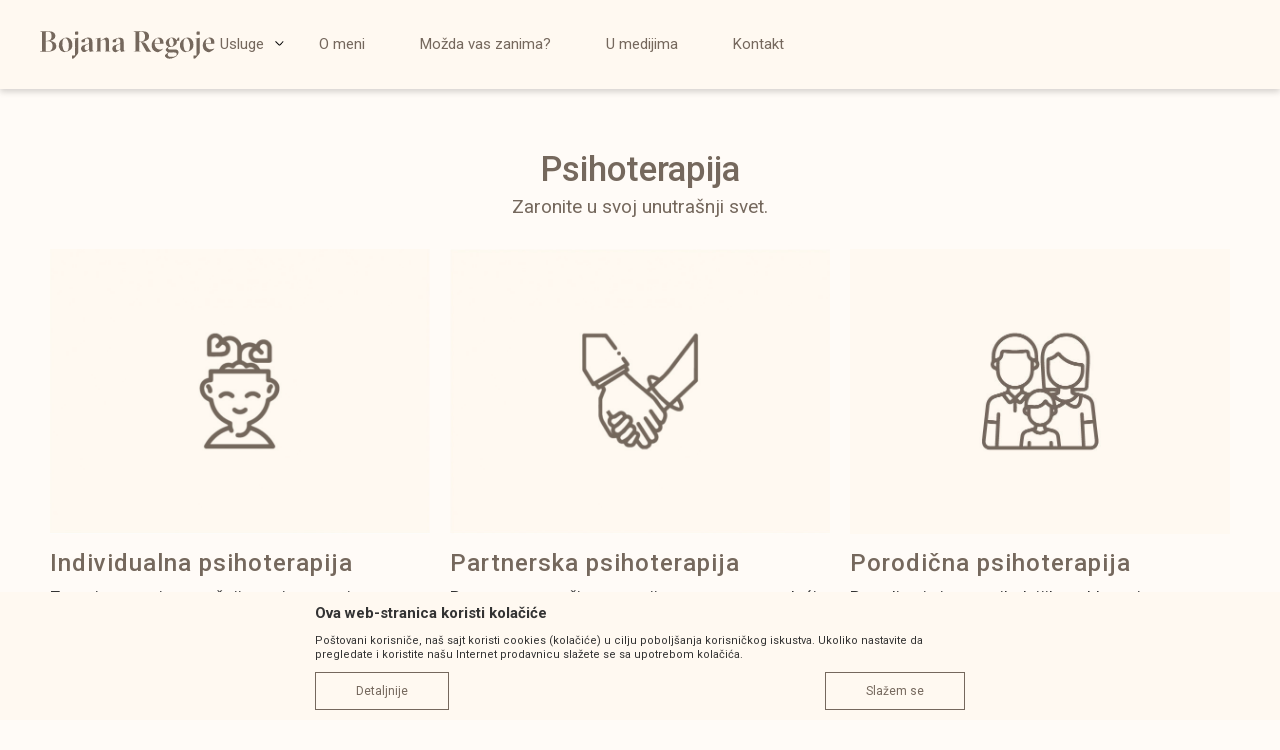

--- FILE ---
content_type: text/html; charset=UTF-8
request_url: https://www.bojanaregoje.com/psihoterapija
body_size: 10135
content:
<!DOCTYPE html>
<html lang="sr">
<head>
    <!--        <meta name="viewport" content="width=device-width, initial-scale=1">-->
        <meta name="viewport" content="width=device-width, initial-scale=1, user-scalable=0">
    
    <meta name="generator" content="NBSHOP 7" />
    <meta http-equiv="content-type" content="text/html; charset=UTF-8">
    <meta http-equiv="content-language" content="sr" />
    <meta http-equiv="X-UA-Compatible" content="IE=edge">
    <meta name="theme-color" content="">
    <meta name="msapplication-navbutton-color" content="">
    <meta name="apple-mobile-web-app-status-bar-style" content="">
            <link rel="canonical" href="https://www.bojanaregoje.com/psihoterapija" />
            <title>Psihoterapija | Bojana Regoje - psiholog i psihoterapeut </title>
    <meta name="title" content="Psihoterapija | Bojana Regoje - psiholog i psihoterapeut " />
    <meta name="description" content="Pročitajte najnovije tekstove iz kategorije Psihoterapija" />
    <meta property="og:title" content="Psihoterapija | Bojana Regoje - psiholog i psihoterapeut "/>
    <meta property="og:type" content="article" />
    <meta property="og:url" content="https://www.bojanaregoje.com/psihoterapija" />
    <meta property="og:image" content="https://www.bojanaregoje.com/files/images/no_image.jpg"/>
    <meta property="og:image:url" content="https://www.bojanaregoje.com/files/images/no_image.jpg"/>
    <meta property="og:site_name" content="Bojana Regoje - psiholog i psihoterapeut "/>
    <meta property="og:description" content="Pročitajte najnovije tekstove iz kategorije Psihoterapija"/>
    <meta property="fb:admins" content=""/>
    <meta itemprop="name" content="Psihoterapija | Bojana Regoje - psiholog i psihoterapeut ">
    <meta itemprop="description" content="Pročitajte najnovije tekstove iz kategorije Psihoterapija">
    <meta itemprop="image" content="https://www.bojanaregoje.com/files/images/no_image.jpg">
    <meta name="twitter:card" content="summary_large_image">
    <meta name="twitter:title" content="Psihoterapija | Bojana Regoje - psiholog i psihoterapeut ">
    <meta name="twitter:description" content="Pročitajte najnovije tekstove iz kategorije Psihoterapija">
    <meta name="twitter:image" content="https://www.bojanaregoje.com/files/images/no_image.jpg">


    <link rel="icon" type="image/vnd.microsoft.icon" href="https://www.bojanaregoje.com/files/images/favicon_1.svg" />
    <link rel="shortcut icon" type="image/vnd.microsoft.icon" href="https://www.bojanaregoje.com/files/images/favicon_1.svg" />

    <link rel="preconnect" href="https://fonts.googleapis.com">
<link rel="preconnect" href="https://fonts.gstatic.com" crossorigin>
<link href="https://fonts.googleapis.com/css2?family=Roboto:wght@300;400;500;700&display=swap" rel="stylesheet">
<link href="https://fonts.googleapis.com/css2?family=Open+Sans:wght@300;400;500;600;700;800&display=swap" rel="stylesheet">
    
<!-- Google Tag Manager -->
<script>(function(w,d,s,l,i){w[l]=w[l]||[];w[l].push({'gtm.start':
new Date().getTime(),event:'gtm.js'});var f=d.getElementsByTagName(s)[0],
j=d.createElement(s),dl=l!='dataLayer'?'&l='+l:'';j.async=true;j.src=
'https://www.googletagmanager.com/gtm.js?id='+i+dl;f.parentNode.insertBefore(j,f);
})(window,document,'script','dataLayer','GTM-58F9GH5');</script>
<!-- End Google Tag Manager --><meta name="google-site-verification" content="ARQTVScU486CeR-Hu41YmkngEH7MsQwdQb401zTsRRY" /><link rel="stylesheet" href="https://www.bojanaregoje.com/nb-public/themes/nbshop5_v5_8/_static/css/plugins/bootstrap_v4.min.css?ver=134_8" /><link rel="stylesheet" href="https://www.bojanaregoje.com/nb-public/themes/nbshop5_v5_8/_static/css/nbcss/style_nbshop7_reset.css?ver=134_8" /><link rel="stylesheet" href="https://www.bojanaregoje.com/nb-public/themes/nbshop5_v5_8/_static/css/nbcss/style_nbshop7_typography.css?ver=134_8" /><link rel="stylesheet" href="https://www.bojanaregoje.com/nb-public/themes/nbshop5_v5_8/_static/css/nbcss/style_nbshop7_basic.css?ver=134_8" /><link rel="stylesheet" href="https://www.bojanaregoje.com/nb-public/themes/nbshop5_v5_8/_static/css/nbcss/text_editor.css?ver=134_8" /><link rel="stylesheet" href="https://www.bojanaregoje.com/nb-public/themes/nbshop5_v5_8/_static/css/nbcss/buttons.css?ver=134_8" /><link rel="stylesheet" href="https://www.bojanaregoje.com/nb-public/themes/nbshop5_v5_8/_static/css/nbcss/forms_v5.css?ver=134_8" /><link rel="stylesheet" href="https://www.bojanaregoje.com/nb-public/themes/nbshop5_v5_8/_static/css/nbcss/style_nbshop7_basic_responsive.css?ver=134_8" /><link rel="stylesheet" href="https://www.bojanaregoje.com/nb-public/themes/nbshop5_v5_8/_static/css/plugins/jquery.fancybox.css?ver=134_8" /><link rel="stylesheet" href="https://www.bojanaregoje.com/nb-public/themes/nbshop5_v5_8/_static/css/nbcss/style_nbshop7_modals.css?ver=134_8" /><link rel="stylesheet" href="https://www.bojanaregoje.com/nb-public/themes/nbshop5_v5_8/_static/css/nbcss/forms_v5.css?ver=134_8" /><link rel="stylesheet" href="https://www.bojanaregoje.com/nb-public/themes/nbshop5_v5_8/_static/css/nbcss/style_nbshop7_product.css?ver=134_8" /><link rel="stylesheet" href="https://www.bojanaregoje.com/nb-public/themes/nbshop5_v5_8/_static/js/plugins/mainmenu/dropdown-effects/fade-down.css?ver=134_8" /><link rel="stylesheet" href="https://www.bojanaregoje.com/nb-public/themes/nbshop5_v5_8/_static/js/plugins/mainmenu/webslidemenu.css?ver=134_8" /><link rel="stylesheet" href="https://www.bojanaregoje.com/nb-public/themes/nbshop5_v5_8/_static/js/plugins/mainmenu/color-skins/white-gry.css?ver=134_8" /><link rel="stylesheet" href="https://www.bojanaregoje.com/nb-public/themes/nbshop5_v5_8/blocks/breadcrumbs/style_v7.css?ver=134_8" /><link rel="stylesheet" href="https://www.bojanaregoje.com/nb-public/themes/nbshop5_v5_8/blocks/category/heading/style_v7.css?ver=134_8" /><link rel="stylesheet" href="https://www.bojanaregoje.com/nb-public/themes/nbshop5_v5_8/blocks/footer/logo/style.css?ver=134_8" /><link rel="stylesheet" href="https://www.bojanaregoje.com/nb-public/themes/nbshop5_v5_8/blocks/slider/conpany_info_footer_v1/style.css?ver=134_8" /><link rel="stylesheet" href="https://www.bojanaregoje.com/nb-public/themes/nbshop5_v5_8/blocks/navigation/footer_v1/style_v7.css?ver=134_8" /><link rel="stylesheet" href="https://www.bojanaregoje.com/nb-public/themes/nbshop5_v5_8/blocks/social/social_icons_svg/style.css?ver=134_8" /><link rel="stylesheet" href="https://www.bojanaregoje.com/nb-public/themes/nbshop5_v5_8/blocks/footer/copyright/style.css?ver=134_8" /><link rel="stylesheet" href="https://www.bojanaregoje.com/nb-public/themes/nbshop5_v5_8/blocks/footer/cookie_info/style_v7.css?ver=134_8" /><link rel="stylesheet" href="https://www.bojanaregoje.com/nb-public/themes/nbshop5_v5_8/blocks/footer/scroll_to_top/style_v7.css?ver=134_8" /><link rel="stylesheet" href="https://www.bojanaregoje.com/nb-public/themes/nbshop5_v5_8/blocks/modals/popup_notification/style.css?ver=134_8" /><link rel="stylesheet" href="https://www.bojanaregoje.com/nb-public/themes/nbshop5_v5_8/blocks/product/product_details_vertical_iframe/style_v7.css?ver=134_8" /><link rel="stylesheet" href="https://www.bojanaregoje.com/nb-public/themes/nbshop5_v5_8/_static/css/nbcss/style_nbshop7_bojanaregoje_2023.css?ver=134_8" /><link rel="stylesheet" href="https://www.bojanaregoje.com/nb-public/themes/nbshop5_v5_8/_static/css/nbcss/style_nbshop7_bojanaregoje_2023_responsive.css?ver=134_8" />
    <script type="text/javascript">
        var nb_site_url  = 'https://www.bojanaregoje.com';
        var nb_site_url_with_country_lang  = 'https://www.bojanaregoje.com';
        var nb_cart_page_url = 'https://www.bojanaregoje.com';
        var nb_active_page_url = 'https://www.bojanaregoje.com/psihoterapija';
        var nb_type_page = 'article_listing';
        var nb_type_page_object_id = '31';
        var nb_enable_lang = '';
        var promoModalPopNumberDaysInit = 10;
        var showAllwaysOnHomePage = false;
        var resetCookieConfirm = false;
        var _nb_fakeDecline = false;
        var gtm_ga4_advanced = false;
        var gtm_ga4_analytics_id = '';
        var nb_enableCzMap = false;
        

        var specificCategoryMetric = '';
        var isSetPriceWithVAT = '';
        var showValueAsCurrentPrice = '';
        var ecommerceWrapVar = '';
    </script>

    
</head>
<body class="cc-srb lc-sr uc-article_listing tp-article_listing  b2c-users lozad-active ">


<header class="header">
    <div class="show-small-rez display-sm">
        <div class="block nav-mobile-icon wsmobileheader">
    <a id="wsnavtoggle" class="wsanimated-arrow"><span></span></a>
</div>    </div>


    <div class="navigation-wrapper">
        <div class="container">
            <div class="row">
                <div class="col-sm-12 col-md-12 col-lg-12 navigation-wrapper">
                        <div  class="block logo" >
    <a  href="https://www.bojanaregoje.com" title="Bojana Regoje - psiholog i psihoterapeut ">
        <img  data-original-img='/files/images/bojanaregoje/Logo.svg' class="img-responsive lozad"  title="Bojana Regoje - psiholog i psihoterapeut " alt="Bojana Regoje - psiholog i psihoterapeut ">
    </a>
</div>                    
<!-- Mobile Header -->
<!--<div class="wsmobileheader clearfix">-->
<!--    <a id="wsnavtoggle" class="wsanimated-arrow"><span></span></a>-->
<!--</div>-->

<div class="block headerfull  ">

    <div class="wsmain clearfix">

        <nav class="wsmenu clearfix hidden-fullscreen  ">



                <ul class="wsmenu-list">
                    <div class="nav-main-toplang country-button"></div>
                                            <div class="nav-main-useractions"></div>
                                        <li class="  level2" aria-haspopup="true" >
                                <a class="navtext" style="background:" href="http://www.bojanaregoje.com/biznis-psihologija" target="_self" title="Usluge">
                                
                                <span style="color:">Usluge</span></a><ul class="sub-menu"><li class=""><a href="https://www.bojanaregoje.com/psihoterapija" target="_self" title="Psihoterapija"> Psihoterapija</a></li><li class=""><a href="https://www.bojanaregoje.com/biznis-psihologija" target="_self" title="Biznis psihologija"> Biznis psihologija</a></li></ul></li><li class="  " aria-haspopup="true" >
                                <a class="navtext" style="background:" href="https://www.bojanaregoje.com/o-meni" target="_self" title="O meni">
                                
                                <span style="color:">O meni</span></a></li><li class="  " aria-haspopup="true" >
                                <a class="navtext" style="background:" href="https://www.bojanaregoje.com/blog" target="_self" title="Možda vas zanima?">
                                
                                <span style="color:">Možda vas zanima?</span></a></li><li class="  " aria-haspopup="true" >
                                <a class="navtext" style="background:" href="https://www.bojanaregoje.com/video" target="_self" title="U medijima">
                                
                                <span style="color:">U medijima</span></a></li><li class="  " aria-haspopup="true" >
                                <a class="navtext" style="background:" href="https://www.bojanaregoje.com/kontakt" target="_self" title="Kontakt">
                                
                                <span style="color:">Kontakt</span></a></li>
                                    </ul>

                
                
        </nav>

    </div>

</div>
                </div>
            </div>
        </div>
    </div>

</header>
<main>

   
<div class="block breadcrumbs breadcrumbs_category appear ">
    <div class="container">
        <ul>
            <li>
                <a href="https://www.bojanaregoje.com" title="Bojana Regoje - psiholog i psihoterapeut ">Bojana Regoje - psiholog i psihoterapeut </a>
            </li>
                                    <li class="active">
                            Psihoterapija                        </li>
                            </ul>
    </div>
</div>


<script type="application/ld+json">
    {
        "@context": "https://schema.org",
        "@type": "BreadcrumbList",
        "itemListElement": [
            {
                "@type": "ListItem",
                "position": 1,
                "name": "Bojana Regoje - psiholog i psihoterapeut ",
                "item": "https://www.bojanaregoje.com"
            }
                                ,{
                        "@type": "ListItem",
                        "position": 2,
                        "name": "Psihoterapija",
                        "item": "https://www.bojanaregoje.com/psihoterapija/"
                    }
                        ]
    }
</script>
    <div class="container">

        
    <div class="block category-heading">
        <div class="heading-wrapper">
            <div class="title"><h1><span>Psihoterapija</span></h1></div>
                            <div class="subtitle">Zaronite u svoj unutrašnji svet.</div>
                                </div>
    </div>

        <div class="listing-products no-category-on-article appear">
            
<div class="block article article-list-grid ">

    
    
    <div class="items-wrapper">
        <div class="row">

            
                
                    
                    <div class="one-item-xxs col-xs-6 col-sm-6 col-md-4 col-lg-4">
                        <div class="item">

                            <div class="img-wrapper">
                                <a href="https://www.bojanaregoje.com/psihoterapija/57-individualna-psihoterapija" title="Individualna psihoterapija" target="_self">
                                    <img data-original-img='/files/thumbs/files/images/bojanaregoje/thumbs_800/licna-psihoterapija01_800_600px.jpg' class="img-responsive lozad" alt="Individualna psihoterapija"/>
                                </a>

                                                            </div>

                            <div class="content">
                                <div class="text-wrapper">

                                    <div class="date-category-wrapper">
                                                                                <div class="the-date ">
                                            <div class="day">
                                                24.                                            </div>
                                            <div class="month">
                                                Jan                                            </div>
                                            <div class="year">
                                                2023                                            </div>
                                        </div>
                                                                                <div class="category">
                                            Psihoterapija                                        </div>
                                    </div>

                                    <div class="title">
                                        <a href="https://www.bojanaregoje.com/psihoterapija/57-individualna-psihoterapija" title="Individualna psihoterapija" target="_self">
                                            Individualna psihoterapija                                        </a>
                                    </div>

                                 <!--   <div class="description">
                                                                            </div>-->

                                                                            <div class="description">
                                            Zaronite u svoj unutra&scaron;nji svet i susretnite se sa sobom.
                                        </div>
                                                                    </div>

                                <div class="btn-wrapper">

                                    <div class="favorite active" data-favoriteid="57" data-content="Dodaj u listu omiljenih članaka" data-favorite-text-add="Dodaj u listu omiljenih članaka" data-favorite-text-delete="Obriši iz liste omiljenih članaka" data-original-title="Dodaj u listu omiljenih članaka" rel="tooltip" data-trigger="hover" data-placement="top">
                                        <span class="icon-heart"></span>
                                    </div>

                                    <a href="https://www.bojanaregoje.com/psihoterapija/57-individualna-psihoterapija" title="Detaljnije" target="_self">
                                        Detaljnije                                        <i class="icons icon-angle-fat-right"></i>
                                    </a>
                                </div>
                            </div>

                        </div>
                    </div>

                
                    
                    <div class="one-item-xxs col-xs-6 col-sm-6 col-md-4 col-lg-4">
                        <div class="item">

                            <div class="img-wrapper">
                                <a href="https://www.bojanaregoje.com/psihoterapija/60-partnerska-psihoterapija" title="Partnerska psihoterapija" target="_self">
                                    <img data-original-img='/files/thumbs/files/images/bojanaregoje/thumbs_800/licna-psihoterapija04_800_600px.jpg' class="img-responsive lozad" alt="Partnerska psihoterapija"/>
                                </a>

                                                            </div>

                            <div class="content">
                                <div class="text-wrapper">

                                    <div class="date-category-wrapper">
                                                                                <div class="the-date ">
                                            <div class="day">
                                                24.                                            </div>
                                            <div class="month">
                                                Jan                                            </div>
                                            <div class="year">
                                                2023                                            </div>
                                        </div>
                                                                                <div class="category">
                                            Psihoterapija                                        </div>
                                    </div>

                                    <div class="title">
                                        <a href="https://www.bojanaregoje.com/psihoterapija/60-partnerska-psihoterapija" title="Partnerska psihoterapija" target="_self">
                                            Partnerska psihoterapija                                        </a>
                                    </div>

                                 <!--   <div class="description">
                                                                            </div>-->

                                                                            <div class="description">
                                            Ponovo se povežite sa svojim partnerom gradeći zajedničke ciljeve i vrednosti.&nbsp;
                                        </div>
                                                                    </div>

                                <div class="btn-wrapper">

                                    <div class="favorite active" data-favoriteid="60" data-content="Dodaj u listu omiljenih članaka" data-favorite-text-add="Dodaj u listu omiljenih članaka" data-favorite-text-delete="Obriši iz liste omiljenih članaka" data-original-title="Dodaj u listu omiljenih članaka" rel="tooltip" data-trigger="hover" data-placement="top">
                                        <span class="icon-heart"></span>
                                    </div>

                                    <a href="https://www.bojanaregoje.com/psihoterapija/60-partnerska-psihoterapija" title="Detaljnije" target="_self">
                                        Detaljnije                                        <i class="icons icon-angle-fat-right"></i>
                                    </a>
                                </div>
                            </div>

                        </div>
                    </div>

                
                    
                    <div class="one-item-xxs col-xs-6 col-sm-6 col-md-4 col-lg-4">
                        <div class="item">

                            <div class="img-wrapper">
                                <a href="https://www.bojanaregoje.com/psihoterapija/59-porodicna" title="Porodična psihoterapija" target="_self">
                                    <img data-original-img='/files/thumbs/files/images/bojanaregoje/thumbs_800/Porodicna-Psihoterapija_800_600px.jpg' class="img-responsive lozad" alt="Porodična psihoterapija"/>
                                </a>

                                                            </div>

                            <div class="content">
                                <div class="text-wrapper">

                                    <div class="date-category-wrapper">
                                                                                <div class="the-date ">
                                            <div class="day">
                                                24.                                            </div>
                                            <div class="month">
                                                Jan                                            </div>
                                            <div class="year">
                                                2023                                            </div>
                                        </div>
                                                                                <div class="category">
                                            Psihoterapija                                        </div>
                                    </div>

                                    <div class="title">
                                        <a href="https://www.bojanaregoje.com/psihoterapija/59-porodicna" title="Porodična psihoterapija" target="_self">
                                            Porodična psihoterapija                                        </a>
                                    </div>

                                 <!--   <div class="description">
                                                                            </div>-->

                                                                            <div class="description">
                                            Porodica je izvor najbolnijih problema i najmoćniji&nbsp;izvor re&scaron;enja.
                                        </div>
                                                                    </div>

                                <div class="btn-wrapper">

                                    <div class="favorite active" data-favoriteid="59" data-content="Dodaj u listu omiljenih članaka" data-favorite-text-add="Dodaj u listu omiljenih članaka" data-favorite-text-delete="Obriši iz liste omiljenih članaka" data-original-title="Dodaj u listu omiljenih članaka" rel="tooltip" data-trigger="hover" data-placement="top">
                                        <span class="icon-heart"></span>
                                    </div>

                                    <a href="https://www.bojanaregoje.com/psihoterapija/59-porodicna" title="Detaljnije" target="_self">
                                        Detaljnije                                        <i class="icons icon-angle-fat-right"></i>
                                    </a>
                                </div>
                            </div>

                        </div>
                    </div>

                
                    
                    <div class="one-item-xxs col-xs-6 col-sm-6 col-md-4 col-lg-4">
                        <div class="item">

                            <div class="img-wrapper">
                                <a href="https://www.bojanaregoje.com/psihoterapija/58-psihodrama" title="Psihodrama" target="_self">
                                    <img data-original-img='/files/thumbs/files/images/bojanaregoje/thumbs_800/Psihodrama_800_600px.jpg' class="img-responsive lozad" alt="Psihodrama"/>
                                </a>

                                                            </div>

                            <div class="content">
                                <div class="text-wrapper">

                                    <div class="date-category-wrapper">
                                                                                <div class="the-date ">
                                            <div class="day">
                                                24.                                            </div>
                                            <div class="month">
                                                Jan                                            </div>
                                            <div class="year">
                                                2023                                            </div>
                                        </div>
                                                                                <div class="category">
                                            Psihoterapija                                        </div>
                                    </div>

                                    <div class="title">
                                        <a href="https://www.bojanaregoje.com/psihoterapija/58-psihodrama" title="Psihodrama" target="_self">
                                            Psihodrama                                        </a>
                                    </div>

                                 <!--   <div class="description">
                                                                            </div>-->

                                                                            <div class="description">
                                            Iskusite lekovitu moć grupne kreativne terapije.
                                        </div>
                                                                    </div>

                                <div class="btn-wrapper">

                                    <div class="favorite active" data-favoriteid="58" data-content="Dodaj u listu omiljenih članaka" data-favorite-text-add="Dodaj u listu omiljenih članaka" data-favorite-text-delete="Obriši iz liste omiljenih članaka" data-original-title="Dodaj u listu omiljenih članaka" rel="tooltip" data-trigger="hover" data-placement="top">
                                        <span class="icon-heart"></span>
                                    </div>

                                    <a href="https://www.bojanaregoje.com/psihoterapija/58-psihodrama" title="Detaljnije" target="_self">
                                        Detaljnije                                        <i class="icons icon-angle-fat-right"></i>
                                    </a>
                                </div>
                            </div>

                        </div>
                    </div>

                
                    
                    <div class="one-item-xxs col-xs-6 col-sm-6 col-md-4 col-lg-4">
                        <div class="item">

                            <div class="img-wrapper">
                                <a href="https://www.bojanaregoje.com/psihoterapija/62-pristup-i-vrednosti" title="Moj pristup i vrednosti" target="_self">
                                    <img data-original-img='/files/thumbs/files/images/bojanaregoje/thumbs_800/Pristup-i-vrednosti_800_600px.jpg' class="img-responsive lozad" alt="Moj pristup i vrednosti"/>
                                </a>

                                                            </div>

                            <div class="content">
                                <div class="text-wrapper">

                                    <div class="date-category-wrapper">
                                                                                <div class="the-date ">
                                            <div class="day">
                                                24.                                            </div>
                                            <div class="month">
                                                Jan                                            </div>
                                            <div class="year">
                                                2023                                            </div>
                                        </div>
                                                                                <div class="category">
                                            Psihoterapija                                        </div>
                                    </div>

                                    <div class="title">
                                        <a href="https://www.bojanaregoje.com/psihoterapija/62-pristup-i-vrednosti" title="Moj pristup i vrednosti" target="_self">
                                            Moj pristup i vrednosti                                        </a>
                                    </div>

                                 <!--   <div class="description">
                                                                            </div>-->

                                                                            <div class="description">
                                            Moje teorijske &bdquo;naočare&rdquo; - kako posmatram svet i psihoterapiju.
                                        </div>
                                                                    </div>

                                <div class="btn-wrapper">

                                    <div class="favorite active" data-favoriteid="62" data-content="Dodaj u listu omiljenih članaka" data-favorite-text-add="Dodaj u listu omiljenih članaka" data-favorite-text-delete="Obriši iz liste omiljenih članaka" data-original-title="Dodaj u listu omiljenih članaka" rel="tooltip" data-trigger="hover" data-placement="top">
                                        <span class="icon-heart"></span>
                                    </div>

                                    <a href="https://www.bojanaregoje.com/psihoterapija/62-pristup-i-vrednosti" title="Detaljnije" target="_self">
                                        Detaljnije                                        <i class="icons icon-angle-fat-right"></i>
                                    </a>
                                </div>
                            </div>

                        </div>
                    </div>

                
                    
                    <div class="one-item-xxs col-xs-6 col-sm-6 col-md-4 col-lg-4">
                        <div class="item">

                            <div class="img-wrapper">
                                <a href="https://www.bojanaregoje.com/psihoterapija/61-najcesca-pitanja-psihoterapija" title="Najčešća pitanja" target="_self">
                                    <img data-original-img='/files/thumbs/files/images/bojanaregoje/thumbs_800/FAQ_800_600px.jpg' class="img-responsive lozad" alt="Najčešća pitanja"/>
                                </a>

                                                            </div>

                            <div class="content">
                                <div class="text-wrapper">

                                    <div class="date-category-wrapper">
                                                                                <div class="the-date ">
                                            <div class="day">
                                                24.                                            </div>
                                            <div class="month">
                                                Jan                                            </div>
                                            <div class="year">
                                                2023                                            </div>
                                        </div>
                                                                                <div class="category">
                                            Psihoterapija                                        </div>
                                    </div>

                                    <div class="title">
                                        <a href="https://www.bojanaregoje.com/psihoterapija/61-najcesca-pitanja-psihoterapija" title="Najčešća pitanja" target="_self">
                                            Najčešća pitanja                                        </a>
                                    </div>

                                 <!--   <div class="description">
                                                                            </div>-->

                                                                            <div class="description">
                                            Saznajte malo vi&scaron;e o ličnoj psihoterapiji.
                                        </div>
                                                                    </div>

                                <div class="btn-wrapper">

                                    <div class="favorite active" data-favoriteid="61" data-content="Dodaj u listu omiljenih članaka" data-favorite-text-add="Dodaj u listu omiljenih članaka" data-favorite-text-delete="Obriši iz liste omiljenih članaka" data-original-title="Dodaj u listu omiljenih članaka" rel="tooltip" data-trigger="hover" data-placement="top">
                                        <span class="icon-heart"></span>
                                    </div>

                                    <a href="https://www.bojanaregoje.com/psihoterapija/61-najcesca-pitanja-psihoterapija" title="Detaljnije" target="_self">
                                        Detaljnije                                        <i class="icons icon-angle-fat-right"></i>
                                    </a>
                                </div>
                            </div>

                        </div>
                    </div>

                
                <div class="clearfix"></div>

                

                <ul class="pagination">
                                    </ul>

            
            <div class="clearfix"></div>

        </div>

    </div>

</div>
        </div>

    </div>


</main>

<footer class="hideon-fullscreen footer">

    <div class="container">
        <div class="row">
            <div class="col-xs-12 col-sm-6 col-md-4 col-lg-4">
                <div class="block logo">
    <a href="https://www.bojanaregoje.com" title="Bojana Regoje - psiholog i psihoterapeut ">
        <img data-original-img='/files/images/2023/1/18/Logo%281%29.svg' class="img-responsive lozad" title="Bojana Regoje - psiholog i psihoterapeut " alt="Bojana Regoje - psiholog i psihoterapeut " />
    </a>
</div>                
    
        <nav class="block company-info-v1 slider-static company_info_footer collapse-menu">
                        <div class="heading-wrapper">
                <div class="title"><div class="h5"><span>Info</span><i class="icon fa fa-chevron-right" aria-hidden="true"></i></div></div>
            </div>
                        <ul class="nav items-wrapper">
                                                        <li class="item ">

                                                    <span class="title">Email:</span>

                            
                            
                            <span class="content">
                                <p><a href="mailto:psihologbojanaregoje@gmail.com">psihologbojanaregoje@gmail.com</a></p>
                            </span>

                                                    
                    </li>
                            </ul>
        </nav>
                </div>

            <div class="col-xs-12 col-sm-6 col-md-4 col-lg-4">
                    <nav class="block footer-nav collapse-menu">
        <nav class="row"><div class="col-xs-12 col-sm-6 col-md-6 col-lg-6">
                        <div class="heading-wrapper"><div class="title"><h5><span>Informacije</span><i class="icon fa fa-chevron-right" aria-hidden="true"></i></h5></div></div><ul class="nav items-wrapper"><li class="item"><a href="https://www.bojanaregoje.com/o-meni" target="_self" title="O meni" >O meni</a></li></li><li class="item"><a href="https://www.bojanaregoje.com/blog" target="_self" title="Možda vas zanima?" >Možda vas zanima?</a></li></li><li class="item"><a href="https://www.bojanaregoje.com/kontakt" target="_self" title="Kontakt" >Kontakt</a></li></li></ul></div></nav>
    </nav>

                </div>

            <div class="col-xs-12 col-sm-12 col-md-4 col-lg-4">
<!--                -->                

    <div class="block social-icon-svg ">
                    <div class="heading-wrapper">
                <div class="title"><div class="h5"><span>Pratite me</span></div></div>
                <div class="description"></div>
            </div>
        
        <div class="items-wrapper">
                            <div class="item">
                    <div class="img-wrapper">
                        <a href="https://www.instagram.com/bojanaregoje/" title="Instagram"  target="_blank">
                            <img src="https://www.bojanaregoje.com/files/images/bojanaregoje/instagram.svg" class="img-responsive" alt="Instagram" />
                                                    </a>
                    </div>
                                    </div>
                            <div class="item">
                    <div class="img-wrapper">
                        <a href="https://www.linkedin.com/in/bojana-regoje-5721628b/" title="linkedin"  target="_blank">
                            <img src="https://www.bojanaregoje.com/files/images/bojanaregoje/linkedin.svg" class="img-responsive" alt="linkedin" />
                                                    </a>
                    </div>
                                    </div>
                    </div>

    </div>

            </div>
        </div>

    </div>

    <div class="footer-bottom">
        <div class="container">
            <div class="row">
                <div class="col-xs-12 col-md-12">
                    <div class="block copyright">
    &copy;2026    <a href="https://www.bojanaregoje.com" class="copy-site-name" title="Bojana Regoje - psiholog i psihoterapeut ">www.bojanaregoje.com</a>,
    Izrada <a href="https://www.nbsoft.rs" class="copy-developer" title="NB SOFT" rel="noopener noreferrer" target="_blank">NB SOFT</a>. Sva prava zadržana.
</div>
                </div>
            </div>
        </div>
    </div>

</footer>


        <div id="modal-cookie-info" class="navbar-fixed-bottom cookie-info-slider   hidden">
        <div class="container">
            <div class="cokie-info-wrapper appear" >
                <div class="cokie-info-wrapper-top" >
                                        <div class="text-wrapper">
                        <div class="title">Ova web-stranica koristi kolačiće</div>
                        <div class="description">
                            Poštovani korisniče, naš sajt koristi cookies (kolačiće) u cilju poboljšanja korisničkog iskustva. Ukoliko nastavite da pregledate i koristite našu Internet prodavnicu slažete se sa upotrebom kolačića.                        </div>
                                                                            <div class="item read-more">
                                                                    <div class="btn-wrapper">
                                        <button type="button">
                                            <a href="http://www.bojanaregoje.com/politika-privatnosti" title="Ova web-stranica koristi kolačiće">Detaljnije</a>
                                        </button>
                                    </div>
                                                            </div>
                            
                                                        <button type="button" class="cookie-agree 3" data-dismiss="alert" onclick="createCookie('site_cookie_info', 2, 365);"><span aria-hidden="true">Slažem se</span></button>
                                                                        </div>
                </div>
                        </div>
        </div>
    </div>
<div class="scroll-to-top">
    <i class="icon fa fa-angle-up" aria-hidden="true"></i>
</div>
<div id="login_modal" class="block modal modal-small fade" tabindex="-1" role="dialog" aria-labelledby="Prijava"  aria-hidden="true">

    <div class="modal-dialog">

        <div class="modal-content">

            <form class="login_form" method="POST" action="" data-remote-url="https://www.bojanaregoje.com">

                <div class="modal-header">
                    <div class="h4 title">Prijava</div>
                    <button type="button" class="close" data-dismiss="modal" aria-hidden="true">&times;</button>
                </div>

                <div class="modal-body">

                    <div class="alert hidden">
                        Greška!
                    </div>

                    <div class="form-group">
                        <label for="login_email">Email:</label>
                        <input type="email" id="login_email" name="login_email" class="form-control" placeholder="Email" required>
                    </div>

                    <div class="form-group">
                        <label for="login_password">Lozinka:</label>
                        <input type="password" id="login_password" name="login_password" class="form-control" placeholder="Lozinka" autocomplete="off" required>
                    </div>

                    <a href="" class="forgotten-password" data-toggle="modal" data-target="#lost_password_modal" data-dismiss="login_modal">
                        <small>Zaboravili ste lozinku?</small>
                    </a>

                </div>

                <div class="modal-footer">
                    <button type="submit" class="btn btn-success btn-login confirm-loader"><span>Prijava</span><span class="loading">Obrada <i class="icon fa fa-spinner" aria-hidden="true"></i></span></button>

                    <div class="social-newtwork-login">

                        
                        
                    </div>

                    <div class="registration-btn-wrapper">
                        <div class="title">Novi korisnik?</div>
                        <input type="hidden" name="back_url" value="https://www.bojanaregoje.com/psihoterapija">
                        <div class="button-wrapper">
                            <a href="" class="btn" title="Registrujte se" data-toggle="modal" data-target="#register_modal">
                                Registrujte se                            </a>
                        </div>

                    </div>

                </div>

            </form>

        </div>

    </div>

</div>

    <!-- Modal -->
    <div class="modal styled-modal modal-large fade " id="register_modal" tabindex="-1" role="dialog" aria-hidden="true" data-reg-modal-label="Završetak procesa registracije - aktivacija naloga" data-reg-modal-danger-label="Nazad" data-reg-modal-success-label="Aktiviraj"  data-reg-modal-success-text="Aktivacija naloga">
        <div class="modal-dialog">
            <div class="modal-content">

                <form id="registration_modal" class="registration_form" method="POST" action="" data-remote-url="https://www.bojanaregoje.com">

                    <div class="modal-header">

                        <button type="button" class="close" data-dismiss="modal" aria-hidden="true">&times;</button>
                                                <div class="h4 title">Registracija</div>
                                            </div>
                    <div class="modal-body">

                        <div class="alert alert-danger hidden"></div>

                        <div class="form-inputs">

                            
                            <div class="row">

                                
                                    
                                    <div class="col-xs-12 col-sm-6 naturalPerson">
                                        <div class="form-group">
                                            <label for="reg_firstname">Ime<span class="label-dots">:</span></label>
                                            <input type="text" pattern=""  id="reg_firstname" name="reg_firstname" class="form-control"  placeholder="Ime" rel="" data-original-title="npr. Ime" data-trigger="hover"  data-placement="top" required >
                                        </div>
                                    </div>

                                    <div class="col-xs-12 col-sm-6 naturalPerson">
                                        <div class="form-group">
                                            <label for="reg_lastname">Prezime<span class="label-dots">:</span></label>
                                            <input type="text" pattern=""  id="reg_lastname" name="reg_lastname" class="form-control" placeholder="Prezime" rel="" data-original-title="npr. Prezime" data-trigger="hover"  data-placement="top" required >
                                        </div>
                                    </div>

                                    
                                
                                
                                
                                
                                <div class="col-xs-12 col-sm-6 reg-email-input-wrapper">
        <div class="form-group">
            <label for="reg_email">Email<span class="label-dots">:</span></label>
            <input type="email" class="form-control" name="reg_email" id="reg_email" placeholder="Email" value="" data-parsley-remote="https://www.bojanaregoje.com" data-parsley-remote-validator="remote-email" data-parsley-trigger="focusout" rel="" data-original-title="npr. Email" data-trigger="hover"  data-placement="top" required>
        </div>
    </div><div class="col-xs-12 col-sm-6 reg-phone-input-wrapper">
        <div class="form-group">
            <label for="reg_phone">Telefon<span class="label-dots">:</span></label>
            <input class="form-control" type="tel" pattern="^[0-9 ()+-]+$"   name="reg_phone" id="reg_phone" placeholder="Telefon"  rel="" data-original-title="npr. Telefon" data-trigger="hover"  data-placement="top" required>
        </div>
    </div><div class="col-xs-12 col-sm-6 city-input-wrapper">
            <div class="form-group">
                <label for="reg_city">Grad<span class="label-dots">:</span></label>
                <input type="text" class="form-control" name="reg_city" id="reg_city" data-typehead-url="" placeholder="Grad" rel="" data-original-title="npr. Grad" data-trigger="hover"  data-placement="top" data-placeholder="Popunite prva dva ili tri slova grada i izaberite iz liste" required>
                <input type="hidden" name="reg_city_id" id="reg_city_id" value=""/>
            </div>
        </div><div class="col-xs-12 col-sm-6 col-sm-6 address-input-wrapper">
                <div class="form-group">
                    <label for="reg_address">Ulica<span class="label-dots">:</span></label>
                    <input class="form-control" pattern=""  type="text" name="reg_address" id="reg_address" data-typehead-url="" placeholder="Ulica" rel="" data-original-title="npr. Ulica" data-trigger="hover"  data-placement="top"  required>
                    <input type="hidden" name="reg_address_id" id="reg_address_id" value=""/>
                </div>
            </div><div class="col-xs-12 col-sm-6 street-no-input-wrapper">
            <div class="form-group">
                <label for="reg_street_no">Broj ulice<span class="label-dots">:</span></label>
                <input class="form-control" pattern="" 
                   type="text" name="reg_street_no" id="reg_street_no" placeholder="Broj ulice"  rel="" data-original-title="npr. Broj ulice" data-trigger="hover"  data-placement="top" required>
            </div>
        </div><div class="col-xs-12 col-sm-6 postcode-input-wrapper">
            <div class="form-group">
                <label for="reg_postcode">Poštanski broj<span class="label-dots">:</span></label>
                <input class="form-control" pattern="^[0-9 ()+-]+$"   type="text" name="reg_postcode" id="reg_postcode" placeholder="Poštanski broj"  rel="" data-original-title="npr. Poštanski broj" data-trigger="hover"  data-placement="top" data-placeholder="Unesite poštanski broj" required>
            </div>
        </div><div class="col-xs-12 col-sm-6 password-input-wrapper">
        <div class="form-group">
            <label class="password-eye-wrapper" for="reg_password">Lozinka<span class="label-dots">:</span><span><i class="icon fa fa-eye" onclick="nbshopJS.showHidePassword($('#reg_password'),$(this));"></i></span> </label>
            <input class="form-control" pattern=""  data-parsley-minlength="6" type="password" name="reg_password" id="reg_password" placeholder="Lozinka" rel="" data-original-title="npr. Lozinka" data-trigger="hover"  data-placement="top" autocomplete = "new-password" required>
        </div></div><div class="col-xs-12 col-sm-6 password-repeat-input-wrapper">
        <div class="form-group ">
            <label class="password-eye-wrapper" for="reg_password_repeat">Ponovite lozinku<span class="label-dots">:</span><span><i class="icon fa fa-eye" onclick="nbshopJS.showHidePassword($('#reg_password_repeat'),$(this));"></i></span> </label>
            <input class="form-control" type="password" name="reg_password_repeat" id="reg_password_repeat" placeholder="Ponovite lozinku" required data-parsley-equalto="#reg_password" data-parsley-equalto-message="Lozinke se ne poklapaju!" rel="" data-original-title="npr. Ponovite lozinku" data-trigger="hover"  data-placement="top" autocomplete="off">
        </div>
    </div>
                                
                                
                                
                                
                                
                                                                    <div class="col-xs-12 col-sm-6 naturalPerson">
                                        <div class="form-group">
                                            <label for="reg_gender">Pol:</label>
                                            <div class="row form-group-checklabel">
                                                <div class="col-xs-4 col-sm-4">
                                                <input type="radio" id="reg_gender_1" name="reg_gender" value="1" checked="checked"  required >
                                                    <label class="gender-label" for="reg_gender_1">Muški</label>
                                                </div>
                                                <div class="col-xs-4 col-sm-4">
                                                <input type="radio" id="reg_gender_2" name="reg_gender" value="2" required >
                                                    <label class="gender-label" for="reg_gender_2">Ženski</label>
                                                </div>
                                            </div>
                                        </div>
                                    </div>
                                
                                                                                                                                
                                
                                                                
                                

    <div class="col-xs-12 col-sm-6">
        <div class="form-group anti-spam validation-errors-container">
            <label for="reg_anti">Anti spam zaštita: koliko je 6 + 1?</label>
            <div class="styled-select validation-class-handler">
                <select id="reg_anti" name="reg_anti" required>
                    <option value="">Izaberi...</option>
                    <option value="2">2</option>
                    <option value="6">6</option>
                    <option value="10">10</option>
                    <option value="9">9</option>
                    <option value="7">7</option>
                    <option value="8">8</option>
                    <option value="4">4</option>
                    <option value="3">3</option>
                    <option value="1">1</option>
                    <option value="5">5</option>
                </select>
            </div>
        </div>
    </div>



                                <div class="clearfix"></div>
                                                                    <div class="col-xs-12 reg-check-werapper terms-conditions-wrapper">
                                        <div class="form-group form-group-checklabel">
                                            <input type="checkbox" id="reg_confirm" name="reg_confirm" value="1" required >
                                            <label for="reg_confirm">Slažem se sa <a href="https://www.bojanaregoje.com" rel="noopener noreferrer" target="_blank" title="Slažem se sa uslovima korišćenja">uslovima korišćenja</a></label>
                                                                                    </div>
                                    </div>
                                                                
                                

                                
                                                                    <div class="col-xs-12 reg-check-werapper">
                                        <div class="form-group form-group-checklabel">
                                            <input type="checkbox" id="reg_sendNewsletter" name="reg_sendNewsletter" value="1"  >
                                                                                            <label for="reg_sendNewsletter">Želim da dobijam obaveštenja na email, sms i viber
</label>
                                                                                    </div>
                                    </div>
                                
                                                                    <div class="col-xs-12 reg-check-werapper">
                                        <div class="form-group form-group-checklabel">
                                            <input type="checkbox" id="reg_callMeOnPhone" name="reg_callMeOnPhone" value="1"  >
                                            <label for="reg_callMeOnPhone">Želim da dobijam obaveštenja na telefon</label>
                                        </div>
                                    </div>
                                
                                                                    <div class="col-xs-12 reg-check-werapper">
                                        <div class="form-group form-group-checklabel">
                                            <input type="checkbox" id="reg_sendSMS" name="reg_sendSMS" value="1"  >
                                            <label for="reg_sendSMS">Želim da dobijam obaveštenja na telefon u vidu sms poruka</label>
                                        </div>
                                    </div>
                                
                                                                    <div class="col-xs-12 reg-check-werapper">
                                        <div class="form-group form-group-checklabel">
                                            <input type="checkbox" id="reg_sendUserAdditionalData" name="reg_sendUserAdditionalData" value="1"  >
                                            <label for="reg_sendUserAdditionalData">Želim da dobijam obaveštenja na osnovu dodatanih inofmacija</label>
                                        </div>
                                    </div>
                                
                                                                    <div class="col-xs-12 reg-check-werapper">
                                        <div class="form-group form-group-checklabel">
                                            <input type="checkbox" name="reg_loyaltyRequest" id="reg_loyaltyRequest" value="1">
                                            <label for="reg_loyaltyRequest">Želim da postanem član Loyalty programa i ostvarim dodatne pogodnosti</label>
                                        </div>
                                    </div>
                                                                
                            </div>

                            </div>
                        </div>

                    <div class="modal-footer">
                        <input type="hidden" name="back_url" value="https://www.bojanaregoje.com/psihoterapija">
                        <input type="hidden" name="sso_verification_user" id="sso_verification_user" value="">
                        <button type="submit" class="btn btn-success confirm-loader"><span>Registracija</span><span class="loading">Obrada <i class="icon fa fa-spinner" aria-hidden="true"></i></span></button>
                    </div>
                </form>
            </div>
        </div>
    </div>

<!-- Modal -->
<div id="lost_password_modal" class="modal modal-small fade" tabindex="-1" role="dialog" aria-labelledby="Zaboravljena lozinka"  aria-hidden="true">

    <div class="modal-dialog">

        <div class="modal-content">

            <form class="lost_password_form" id="modal_lost_password_form" action="" method="POST" data-remote-url="https://www.bojanaregoje.com" role="form">

                <div class="modal-header">
                    <div class="h4 title">Zaboravljena lozinka</div>
                    <button type="button" class="close" data-dismiss="modal" aria-hidden="true">&times;</button>
                </div>

                <div class="modal-body">

                    <div class="alert hidden"></div>

                    <div class="form-group">
                        <label for="lost_password_email">Email:</label>
                        <input type="email" id="lost_password_email" name="lost_password_email" class="form-control" placeholder="Email" required>
                    </div>

                </div>

                <div class="modal-footer">
                    <button type="submit" id="lost_password_submit" name="lost_password_submit" class="btn btn-success confirm-loader"><span>Pošalji novu lozinku</span><span class="loading">Obrada <i class="icon fa fa-spinner" aria-hidden="true"></i></span></button>
                </div>

            </form>

        </div>

    </div>

</div>
<div class="modal  styled-modal fade" id="product_details_modal" tabindex="-1" role="dialog" aria-labelledby="myModalLabel"  aria-hidden="true">
    <div class="modal-dialog  modal-lg modal-quick-view">
        <div class="modal-content">
            <div class="modal-header">
                <button type="button" class="close" data-dismiss="modal" aria-hidden="true">&times;</button>
            </div>

            <div class="modal-body modal-content-product-details-quick-view">

                <div class="loader-wrapper hidden">
                    <i class="loader-icon"></i>
                    <div class="loader1"></div>
                </div>

                <div class="content-product-details-quick-view">

                </div>
            </div>

        </div>
    </div>
</div>

<!-- Modal -->
<div class="modal fade" id="product-query-modal" tabindex="-1" role="dialog" aria-hidden="true" data-reg-modal-label="Upit" data-reg-modal-danger-label="Nazad" data-reg-modal-success-label="Aktiviraj" data-reg-modal-success-text="Aktivacija naloga">
    <div class="modal-dialog">
        <div class="modal-content">

            <form class="product_query_form" id="product_query_form" method="POST" action="" data-remote-url="https://www.bojanaregoje.com/kontakt">

                <div class="modal-header">
                    <div class="h4 title" id="myModalLabel">Upit</div>
                    <button type="button" class="close icon-cross" data-dismiss="modal" aria-hidden="true"><i class="icon-close"></i></button>
                </div>

                <div class="modal-body modal-content-product-query">

                    <div class="loader-wrapper hidden">
                        <i class="loader-icon"></i>
                        <div class="loader1"></div>
                    </div>

                    <div class="alert alert-danger hidden"></div>

                    <div class="form-inputs">

                        <div class="row">

                            <div class="col-xs-12 col-sm-6">
                                <div class="form-group">
                                    <label for="english_program_cat">Ime:</label>
                                    <input type="text" name="product_query_firstname" id="product_query_firstname" class="form-control" required>

                                </div>
                            </div>

                            <div class="col-xs-12 col-sm-6">
                                <div class="form-group">
                                    <label for="english_program_cat">Prezime:</label>
                                    <input type="text" name="product_query_lastname" id="product_query_lastname" class="form-control" required>

                                </div>
                            </div>

                            <div class="col-xs-12 col-sm-6">
                                <div class="form-group">
                                    <label for="english_program_cat">Email:</label>
                                    <input type="email" name="product_query_email" id="product_query_email" class="form-control" required>

                                </div>
                            </div>


                            <div class="col-xs-12 col-sm-6">
                                <div class="form-group">
                                    <label for="english_program_cat">Kontakt telefon:</label>
                                    <input type="text" name="product_query_phone" id="product_query_phone" class="form-control" rel="" data-original-title="npr. Telefon" data-trigger="hover"  data-placement="top" required>
                                </div>
                            </div>

                            <div class="col-xs-12 col-md-12">
                                <div class="form-group textarea-group">
                                    <label for="message">Komentar:</label>
                                    <textarea class="form-control" rows="3" id="product_query_message" name="product_query_message"></textarea>
                                </div>
                            </div>


                            <div class="col-xs-12 col-sm-12">
                                <hr>
                            </div>


                            <div class="col-xs-12 col-sm-12">
                                <div class="form-group product_query_category">
                                    <label for="english_program_cat">Kategorija:</label>
                                    <input type="text" name="product_query_cat" id="product_query_cat" class="form-control" value="" disabled="disabled">
                                </div>
                            </div>

                            <div class="col-xs-12 col-sm-12">
                                <div class="form-group product_query_name">
                                    <label for="english_program_pname">Naziv:</label>
                                    <input type="text" name="product_query_pname" id="product_query_pname" class="form-control" value="" disabled="disabled">
                                </div>
                            </div>

<!--                            <div class="col-xs-12 col-sm-6">-->
<!---->
<!--                                <div class="form-group">-->
<!--                                    --><!--                                    <label for="product_query_combinationName">--><!--:</label>-->
<!--                                    <input type="text" name="product_query_combinationName" id="product_query_combinationName" class="form-control" value="" disabled="disabled">-->
<!--                                </div>-->
<!--                            </div>-->


                            <div class="col-xs-12 col-sm-6">
                               <div class="form-group">
                                    <label for="product_query_anti_spam">Anti-spam zaštita - izračunajte koliko je 6 - 1 :</label>
                                    <br>
                                    <div class="styled-select">
                                        <select name="product_query_anti_spam" id="product_query_anti_spam">
                                            <option value="0">Izaberi...</option>
                                                                                        <option value="9">9</option>
                                                                                        <option value="6">6</option>
                                                                                        <option value="7">7</option>
                                                                                        <option value="10">10</option>
                                                                                        <option value="1">1</option>
                                                                                        <option value="5">5</option>
                                                                                        <option value="3">3</option>
                                                                                        <option value="4">4</option>
                                                                                        <option value="8">8</option>
                                                                                        <option value="2">2</option>
                                                                                    </select>
                                    </div>
                                </div>
                            </div>

                        </div>

                    </div>

                </div>

                <div class="modal-footer modal-content-product-query-footer">
                    <input type="hidden" name="back_url" value="https://www.bojanaregoje.com/psihoterapija">
                    <input type="hidden" name="product_query_combination_id"  id="product_query_combination_id" value="">
                    <input type="hidden" name="product_query_product_id" id="product_query_product_id" value="">
                    <button type="submit" id="product_query_submit text-center" name="product_query_submit" class="btn btn-success center confirm-loader"><span>Pošalji</span><span class="loading">Obrada <i class="icon fa fa-spinner" aria-hidden="true"></i></span></button>
                </div>

            </form>
        </div>
    </div>
</div>


    <!-- Site global parameters -->
    <script type="text/javascript">
        var wwwroot_site    = 'https://www.bojanaregoje.com';
        var cart_page_url   = 'https://www.bojanaregoje.com';
        var typeaheadJsFlag = true;
        var lozadJsFlag     = false;
        var webpImg         = '';
        var isSafari        = true;
        function testWebP(callback) {
            var webP = new Image();
            webP.onload = webP.onerror = function () {
                callback(webP.height == 2);
            };
            webP.src = '[data-uri]';
        };
        testWebP(function(support) {
            if(support){
                isSafari = false;
            } else {
                document.body.className += ' no-webp';
            }
        });
        var streetNameWithType = false;
                var checkCartCityValueEnable = false;
                var typeaheadStrictType = false;
                                        var sortCityByRegionId = false;
                        var showStreetAditionalFields = false;
                var typeaheadStrictRegion = false;
                            lozadJsFlag = true;
            </script>

<script type="text/javascript">
    window.nbMetricObject = {};
    window.nbMetricObject.NB_METRIC_DATA                    = false;
    window.nbMetricObject.NB_METRIC_PAGE_TYPE               = false;
    window.nbMetricObject.NB_SHOW_FACBOOK_METRIC            = false;
    window.nbMetricObject.NB_SHOW_Google_METRIC             = false;
    window.nbMetricObject.NB_SHOW_GoogleTag_METRIC          = false;
    window.nbMetricObject.NB_SHOW_GlamiTag_METRIC           = false;
    window.nbMetricObject.NB_SHOW_iframeBts_METRIC          = false;
    window.nbMetricObject.NB_SHOW_SmEvents_METRIC           = false;
    window.nbMetricObject.NB_SHOW_CriteoTag_METRIC          = false;
    window.nbMetricObject.NB_SHOW_VisualSearch_METRIC       = false;
    window.nbMetricObject.NB_SHOW_GoogleGTMGA4_METRIC       = false;
        window.nbMetricObject.NB_METRIC_DATA  = {"id":"16","name":"Magazin","userEmail":"","userFirstName":"","userLastName":"","userPhone":"","categoryName":"","breadCrumbs":"","price":"","currency":"RSD","pageType":"page","pageTypeMap":"Page","pageName":"Magazin | Bojana Regoje - psiholog i psihoterapeut ","pageCategory":"","pageCategoryName":"","pageSubCategory":"","lang":"RS","lang_code":"RS","market":"RS","country_code":"SRB","isEnvironmentProd":"YES","version":"NBSHOP - 5.7","landscape":"","segmentBusiness":"B2C","currencyISO":"RSD","iframeBtsAnalyticsLink":"","iframeBtsAnalyticsLang":"","criteoTagAccount":false,"clubMemberID":"","clubMemberStatus":false,"clubMemberLevel":"","clubMemberLevelID":"","clubMemberTitle":"","clubMemberLoginStatus":false,"machineOwner":false,"machineOwned":"","preferredTechnology":"Multiple","userID":false,"siteName":"Bojana Regoje - psiholog i psihoterapeut ","siteUrl":"www.bojanaregoje.com","isSetEcommerceWrapVar":false,"isSetShowValueAsCurrentPrice":false,"isSetPriceWithVAT":false,"dontShowProductsCategoryInProduct":false,"uniqueCode":"article_listing"};
    window.nbMetricObject.NB_METRIC_PAGE_TYPE = 'page';
                window.nbMetricObject.NB_SHOW_Google_METRIC = true;
                                </script>
<script src="https://www.bojanaregoje.com/nb-public/themes/nbshop5_v5_8/_static/js/plugins/jquery-3.6.0.min.js?ver=134_8" type="text/javascript" charset="UTF-8"></script> <script src="https://www.bojanaregoje.com/nb-public/themes/nbshop5_v5_8/_static/js/plugins/popper.min.js?ver=134_8" type="text/javascript" charset="UTF-8"></script> <script src="https://www.bojanaregoje.com/nb-public/themes/nbshop5_v5_8/_static/js/plugins/jquery-ui.min.js?ver=134_8" type="text/javascript" charset="UTF-8"></script> <script src="https://www.bojanaregoje.com/nb-public/themes/nbshop5_v5_8/_static/js/plugins/bootstrap_v4.min.js?ver=134_8" type="text/javascript" charset="UTF-8"></script> <script src="https://www.bojanaregoje.com/nb-public/themes/nbshop5_v5_8/_static/js/plugins/slick_v1_8.min.js?ver=134_8" type="text/javascript" charset="UTF-8"></script> <script src="https://www.bojanaregoje.com/nb-public/themes/nbshop5_v5_8/_static/js/plugins/jquery.plugin.js?ver=134_8" type="text/javascript" charset="UTF-8"></script> <script src="https://www.bojanaregoje.com/nb-public/themes/nbshop5_v5_8/_static/js/plugins/mainmenu/webslidemenu.js?ver=134_8" type="text/javascript" charset="UTF-8"></script> <script src="https://www.bojanaregoje.com/nb-public/themes/nbshop5_v5_8/_static/js/plugins/jquery.fancybox.js?ver=134_8" type="text/javascript" charset="UTF-8"></script> <script src="https://www.bojanaregoje.com/nb-public/themes/nbshop5_v5_8/_static/js/plugins/parsleyconfig/parsley.rs.js?ver=134_8" type="text/javascript" charset="UTF-8"></script> <script src="https://www.bojanaregoje.com/nb-public/themes/nbshop5_v5_8/_static/js/plugins/parsley.config.js?ver=134_8" type="text/javascript" charset="UTF-8"></script> <script src="https://www.bojanaregoje.com/nb-public/themes/nbshop5_v5_8/_static/js/plugins/bootstrap-datepicker.js?ver=134_8" type="text/javascript" charset="UTF-8"></script> <script src="https://www.bojanaregoje.com/nb-public/themes/nbshop5_v5_8/_static/js/plugins/jquery.appear.min.js?ver=134_8" type="text/javascript" charset="UTF-8"></script> <script src="https://www.bojanaregoje.com/nb-public/themes/nbshop5_v5_8/_static/js/plugins/bootbox.min.js?ver=134_8" type="text/javascript" charset="UTF-8"></script> <script src="https://www.bojanaregoje.com/nb-public/themes/nbshop5_v5_8/_static/js/plugins/toastr.min.js?ver=134_8" type="text/javascript" charset="UTF-8"></script> <script src="https://www.bojanaregoje.com/nb-public/themes/nbshop5_v5_8/_static/js/plugins/icheck.min.js?ver=134_8" type="text/javascript" charset="UTF-8"></script> <script src="https://www.bojanaregoje.com/nb-public/themes/nbshop5_v5_8/_static/js/plugins/typeahead.bundle.min.js?ver=134_8" type="text/javascript" charset="UTF-8"></script> <script src="https://www.bojanaregoje.com/nb-public/themes/nbshop5_v5_8/_static/js/nbscript/nbshop.user.js?ver=134_8" type="text/javascript" charset="UTF-8"></script> <script src="https://www.bojanaregoje.com/nb-public/themes/nbshop5_v5_8/_static/js/nbscript/nbshop.contactforms.js?ver=134_8" type="text/javascript" charset="UTF-8"></script> <script src="https://www.bojanaregoje.com/nb-public/themes/nbshop5_v5_8/_static/js/nbscript/nbshop.product.js?ver=134_8" type="text/javascript" charset="UTF-8"></script> <script src="https://www.bojanaregoje.com/nb-public/themes/nbshop5_v5_8/_static/js/nbscript/nbshop.productdetails.js?ver=134_8" type="text/javascript" charset="UTF-8"></script> <script src="https://www.bojanaregoje.com/nb-public/themes/nbshop5_v5_8/_static/js/nbscript/nbshop.loyalty.js?ver=134_8" type="text/javascript" charset="UTF-8"></script> <script src="https://www.bojanaregoje.com/nb-public/themes/nbshop5_v5_8/_static/js/nbscript/nbshop.corescript.js?ver=134_8" type="text/javascript" charset="UTF-8"></script> <script src="https://www.bojanaregoje.com/nb-public/themes/nbshop5_v5_8/_static/js/nbscript/nbshop.form.js?ver=134_8" type="text/javascript" charset="UTF-8"></script> <script src="https://www.bojanaregoje.com/nb-public/themes/nbshop5_v5_8/_static/js/nbscript/nbshop.typehead.js?ver=134_8" type="text/javascript" charset="UTF-8"></script> <script src="https://www.bojanaregoje.com/nb-public/themes/nbshop5_v5_8/_static/js/nbscript/nbshop.navigation.js?ver=134_8" type="text/javascript" charset="UTF-8"></script> <script src="https://www.bojanaregoje.com/nb-public/themes/nbshop5_v5_8/blocks/footer/cookie_info/script_v7.js?ver=134_8" type="text/javascript" charset="UTF-8"></script> <script src="https://www.bojanaregoje.com/nb-public/themes/nbshop5_bojanaregoje/_static/js/nbscript/theme.script.js?ver=134_8" type="text/javascript" charset="UTF-8"></script> <script src="https://www.bojanaregoje.com/nb-public/themes/nbshop5_v5_8/_static/js/nbscript/gtg.js?ver=134_8" type="text/javascript" charset="UTF-8"></script> <script src="https://www.bojanaregoje.com/nb-public/themes/nbshop5_v5_8/_static/js/nbscript/nbshop.metric.js?ver=134_8" type="text/javascript" charset="UTF-8"></script> 


    <link rel="stylesheet" type="text/css" media="print" href="https://www.bojanaregoje.com/nb-public/themes/nbshop5_v5_8/_static/css/nbcss/style.print.css" />

    <script type="text/javascript">
        nbshopJS.logged_in = false;
        nbshopJS.setLocales("rs");
    </script>

    


    <div style="display: none;"></div>

    </body>
</html>


--- FILE ---
content_type: text/css
request_url: https://www.bojanaregoje.com/nb-public/themes/nbshop5_v5_8/_static/css/nbcss/text_editor.css?ver=134_8
body_size: 910
content:
.content-editor p {
    font-size: 16px;
    line-height: 26px;
    padding: 10px 0px;
}

.content-editor h2{
    font-size: 20px;
    line-height: 26px;
    padding: 10px 0;
}

.note.note-info{
    font-size: 24px;
    line-height: 32px;
    background: #f2f2f2;
    border-left: 2px solid #91789e;
    padding: 40px;
    margin: 10px 0;
}

.page-img-box-wrapper{
    font-style: italic;
    font-size: 14px;
    text-align: center;
    padding: 10px 0 0;
}

.page-fullwidth-wrapper .text-wrapper .ckeditor-row,
.page-normal-wrapper .post-content .ckeditor-row{
    padding: 10px 0;
}

.page-fullwidth-wrapper .text-wrapper .ckeditor-row img,
.page-normal-wrapper .post-content .ckeditor-row img,
.page-with-menu-wrapper .post-content .ckeditor-row img{
    margin-bottom: 10px;
}

.page-fullwidth-wrapper .text-wrapper .ckeditor-row .col,
.page-normal-wrapper .post-content .ckeditor-row .col,
.page-with-menu-wrapper .post-content .ckeditor-row .col {
    margin-bottom: 15px;
}

ul li{
    font-size: 16px;
    line-height: 26px;
}

ul{
    list-style-type: disc;
    font-size: 16px;
    line-height: 26px;
    padding-left: 20px;
}

.content-editor p img{
    margin: 15px 0;
}

/*CK Accordian Template*/
.ckeditor-acordian.acordian-items-wrapper .item .title{
    font-weight: 600;
    line-height: 25px;
    padding: 0px 50px 15px 0px;
    font-size: 16px;
    position: relative;
    cursor: pointer;
}
.ckeditor-acordian.acordian-items-wrapper .item .title:before {
    content: url(../../../_static/images/dexyco_v2021/arrow_down.svg);
    line-height: 30px;
    width: 15px;
    height: 6px;
    text-align: center;
    top: 12px;
    transform: translateY(-50%);
    display: block;
    position: absolute;
    right: 0;
}

.ckeditor-acordian.acordian-items-wrapper .item .content{
    padding-right: 50px;
    overflow: hidden;
    margin: 0 15px;
    max-height: 0;
}

.ckeditor-acordian.acordian-items-wrapper .item.active .content{
    height: 100%;
    max-height: 500px;
    transition: max-height .5s ease;
    margin-left: 0;
    line-height: 26px;
    font-size: 16px;
}
/*CK Accordian Template END*/

.page-box-wrapper.pull-right{
    float: right;
    display: inline-block;
    width: 40%;
}

.page-img-box-wrapper.pull-left{
    display: inline-block;
}

.page-box-wrapper{
    font-size: 16px;
    line-height: 29px;
}

/*Page img wrapper */
.page-img-wrapper{
    background: #f8f8f8;
    padding: 20px;
}

.page-img-wrapper .img-caption{
    font-size: 14px;
    text-align: center;
    margin-top: 20px;
}

/* Note */
.note{
    padding: 40px;
    background: #f8f8f8;
    border-left: 2px solid #eb1c24;
    margin-bottom: 30px;
}

@media screen and (max-width: 768px) {
    .content-editor h2 {
        font-size: 18px;
        line-height: 24px;
    }

    .note.note-info{
        padding: 0px 10px;
        font-size: 20px;
        line-height: 30px;
    }

    .ckeditor-row{
        display: block;
    }

    .page-img-box-wrapper p{
        font-size: 14px;
        padding: 0;
    }

    .page-box-wrapper.pull-right {
        float: none;
        display: inline-block;
        width: 100%;
        padding: 20px 0;
    }

    .note{
        padding: 25px 15px;
    }
}

--- FILE ---
content_type: text/css
request_url: https://www.bojanaregoje.com/nb-public/themes/nbshop5_v5_8/_static/css/nbcss/buttons.css?ver=134_8
body_size: 584
content:
.btn{
    padding: 0 25px;
    height: 40px;
    line-height: 40px;
    border-radius: 3px;
    border: none;
    background-color: #28a745;
}

.btn-success {
    background-color: #23953F;
}

.btn:hover,
.btn:focus,
.btn:active,
.btn:active:focus,
.btn-success:hover,
.btn-success:focus,
.btn-success:active,
.btn-success:active:focus,
.btn-landing:hover,
.btn-landing:focus,
.btn-landing:active,
.btn-landing:active:focus {
    background-color: #1e7e34;
    box-shadow: none;
}

.btn-danger{
    background-color: #EB4034;
}

.btn-danger:hover,
.btn-danger:focus,
.btn-danger:active,
.btn-danger:active:focus{
    background-color: #D43428;
}

.btn-default {
    color: #666666;
    background-color: #fff;
    border: 1px solid #d9d9d9;
}

.btn-default:hover,
.btn-default:focus,
.btn-default:active,
.btn-default:active:focus{
    background-color: #F5F5F5;
    border: 1px solid #d9d9d9;
    color: #777;
}

.btn-file {
    font-size: 12px;
    position: relative;
    overflow: hidden;
}

.input-group-btn{
    position: absolute;
    top: 0;
    left: 0;
    z-index: 9;
    margin-left: -1px;
}

.input-group-btn .btn-file{
    width: 120px;
    border-top-right-radius: 0;
    border-bottom-right-radius: 0;
}

.item-payment-methods .btn-default{
    font-size: 14px;
    font-weight: 400;
    height: 35px;
    line-height: 33px;
    text-transform: none;
}

.item-payment-methods .btn-default:hover,
.item-payment-methods .btn-default:focus,
.item-payment-methods .btn-default:active,
.item-payment-methods .btn-default:active:focus{
    box-shadow: none;
    background-color: #F5F5F5;
}

/*Headlines slider button - ovo treba da se prebecai u konkretan blok */
.handlines-sldier .item .btn{
    background: transparent;
}

--- FILE ---
content_type: text/css
request_url: https://www.bojanaregoje.com/nb-public/themes/nbshop5_v5_8/_static/css/nbcss/style_nbshop7_basic_responsive.css?ver=134_8
body_size: 650
content:
@media screen and (max-width: 1400px) {


}

@media screen and (max-width: 1200px) {


}

@media screen and (max-width: 1024px) {


}

@media screen and (max-width: 768px) {


}

@media screen and (max-width: 576px){

    .right-info {
        padding-left: 10px;
    }

    .left-info {
        padding-right: 10px;
        margin-bottom: 50px;
    }

    .page-fullwidth-wrapper, .page-normal-wrapper, .page-with-menu-wrapper{
        padding-top: 30px;
        padding-bottom: 30px;
    }

    .page-fullwidth{
        padding: 0;
    }


    .nav-mobile-icon{
        display: block;
        position: absolute;
        top: 19px;
        left: 15px;
    }

    .nav-mobile-icon .icon:before {
        content: '';
        display: block;
        background: url("../../images/dexyco_v2021/menu.svg");
        width: 21px;
        height: 15px;
    }

    .header-top{
        height: 56px;
        line-height: 56px;
        padding: 0;
    }

    .header .logo{
        position: absolute;
        left: 50%;
        -webkit-transform: translateX(-50%);
        -moz-transform: translateX(-50%);
        -ms-transform: translateX(-50%);
        -o-transform: translateX(-50%);
        transform: translateX(-50%);
        margin-right: 0;
    }

    .logo img{
        max-width: 100px;
    }

    .footer{
        margin-top: 0;
    }

    .footer-nav .items-wrapper{
        margin: 0 0 20px;
    }

    header .autocomplete-button .icon:before{
        content: url("../../images/dexyco_v2021/srch.svg");
        display: block;
        width: 15px;
        height: 15px;
    }

    .sidebar-shopping {
        padding-left: 0;
    }

    .collapse-menu .title .icon{
        position: absolute;
        right: 20px;
        top: calc(50% - 2px);
    }

    .collapse-menu .open .title .icon,
    .collapse-menu.open .title .icon{
        -webkit-transform: rotate(180deg);
        -moz-transform: rotate(180deg);
        -ms-transform: rotate(180deg);
        -o-transform: rotate(180deg);
        transform: rotate(180deg);
    }

    .collapse-menu .title .icon:before{
        content: '';
        background: url("../../images/dexyco_v2021/arrow_down.svg");
        width: 9px;
        height: 5px;
        display: block;
    }

    .page-wrapper .img-mobile{
        display: block;
    }

    .page-wrapper .img-wrapper{
        display: none;
    }
}



--- FILE ---
content_type: text/css
request_url: https://www.bojanaregoje.com/nb-public/themes/nbshop5_v5_8/_static/css/nbcss/style_nbshop7_modals.css?ver=134_8
body_size: 1897
content:
.modal-header {
    justify-content: center;
    padding: 10px 30px;
    border-radius: 0;
}

.modal-body {
    padding: 0 35px;
    padding-top: 30px;
    padding-bottom: 20px;
}

.modal-body .forgotten-password {
    display: block;
    margin-top: -10px;
    font-size: 13px;
}

.modal-body .ticket-item  {
    text-align: center;
    display: none;
}

.modal-body .ticket-item.active  {
    text-align: center;
    display: block;
}

.modal-body .forgotten-password:hover {
    text-decoration: underline;
}

.modal .title {
    margin: 0;
    font-size: 17px;
    font-weight: 700;
    border-bottom: 0;
    text-transform: uppercase;
    color: #000000;
}

.modal h4.title,
.modal h5.title{
    margin: 0;
    font-size: 17px;
    font-weight: 700;
    border-bottom: 0;
}

.modal .form-control{
    height: 38px;
}

.modal .form-group label{
    font-size: 13px;
}

.modal-content {
    box-shadow: none;
    border-bottom-left-radius: 6px;
    border-bottom-right-radius: 6px;
}

.modal{
    overflow-y: visible;
    z-index: 2100;
}

.modal-footer {
    flex-direction: column;
    justify-content: center;
    align-items: stretch;
    margin-top: 0;
    padding: 15px 35px;
    padding-top: 0;
    padding-bottom: 40px;
    text-align: left;
    line-height: 20px;
    border: 0;
}

.modal-footer .btn-facebook {
    float: right;
}

.modal-footer .btn-google {
    float: right;
    margin-left: 0;
    line-height: 20px;
    display: none;
}

.modal-footer .btn-facebook:hover,
.modal-footer .btn-google:hover{
    opacity: 0.7;
}

.modal-footer .btn {
    margin: 0 auto;
    min-width: 330px;
    width: auto;
    line-height: 40px;
    padding: 0;
    font-size: 16px;
    height: 40px;
    border-radius: 6px;

}

.modal-footer .social-newtwork-login{
    display: flex;
    justify-content: center;
    margin-top: 15px;
}

.modal-footer .registration-btn-wrapper{
    text-align: center;
    margin: 0;
    width: 100%;
}

.modal-footer .btn-login ,
.modal-footer .registration-btn-wrapper a {
    width: 100%;
    margin: 0 auto;
    display: block;
}

.modal-footer .btn-login {
    width: 100%;
}

.modal-footer .registration-btn-wrapper .title {
    margin-bottom: 5px;
    font-size: 12px;
    font-weight: 400;
    text-transform: none;
}

.modal-footer .registration-btn-wrapper .btn {
    font-size: 13px;
    font-weight: 700;
    text-transform: uppercase;
    background: #ffffff;
    color: #2da44a;
    border: 1px solid #2da44a;
}

.modal .close {
    position: absolute;
    top: 50%;
    right: 5px;
    margin: 0;
    padding: 10px;
    font-size: 26px;
    opacity: 1;
    z-index: 9;
    transform: translateY(-50%);
}

.modal .close.bootbox-close-button  {
    color: #000000;
    transform: translateX(-50%);
    right: 10px;
    padding: 0;
}

.modal .bootbox-body{
    color: #000000;
}

.bootbox.modal .modal-body{
    margin-bottom: 20px;
}

.bootbox.modal .modal-footer{
    flex-direction: initial;
}

.modal-footer .btn{
    min-width: calc(50% - 15px);
}

.lost_password_form .modal-footer .btn{
    min-width: 100%;
}



/*!* promo modal *!*/
/*.promo-modal .modal-dialog {*/
/*    width: max-content !important;*/
/*    display: inline-block;*/
/*    position: fixed;*/
/*    top: 50%;*/
/*    left: 50%;*/
/*    margin: 0 !important;*/
/*    -webkit-transform: translate(-50%,-50%) !important;*/
/*    -moz-transform: translate(-50%,-50%) !important;*/
/*    -ms-transform: translate(-50%,-50%) !important;*/
/*    -o-transform: translate(-50%,-50%) !important;*/
/*    transform: translate(-50%,-50%) !important;*/
/*    max-width: calc(100vw - 20px);*/
/*    max-height: calc(100vh - 20px);*/
/*}*/

/*#onload_modal .modal-body img {*/
/*    max-height: calc(100vh - 50px);*/
/*}*/


.modal-small .modal-dialog{
    width: 100%;
    max-width: 420px;
}

.modal-large .modal-dialog{
    width: 700px;
    max-width: calc(100% - 20px);
}

#invoice_modal_order.modal-large .modal-dialog {
    width: 850px;
}

#lost_password_modal .modal-footer{
    text-align: center;
}

.modal-map{
    height: 500px;
    width: 100%;
    display: block;
}

.modal-header {
    justify-content: center;
    padding: 10px 30px;
    border-radius: 0;
    position: relative;
}

.modal-body {
    padding: 0 35px;
    padding-top: 30px;
    padding-bottom: 20px;
}

.modal-body .forgotten-password {
    display: block;
    margin-top: -10px;
    font-size: 13px;
}

.modal-body .forgotten-password:hover {
    text-decoration: underline;
}

.modal .title {
    margin: 0;
    font-size: 17px;
    font-weight: 700;
    border-bottom: 0;
    text-transform: uppercase;
    color: #000000;
}

.modal h4.title,
.modal h5.title{
    margin: 0;
    font-size: 17px;
    font-weight: 700;
    border-bottom: 0;
}

.modal .form-control{
    height: 38px;
}

.modal .form-group label{
    font-size: 13px;
}

.modal-open .navbar-fixed-top,
.modal-open .navbar-fixed-bottom{
    padding-right:0;
    margin-right: 0;
}

.modal-open {
    padding-right: 0 !important;
}

.modal-content {
    box-shadow: none;
    border-bottom-left-radius: 6px;
    border-bottom-right-radius: 6px;
}

.modal-content-product-details-quick-view {
    min-height: 600px;
}

.modal{
    overflow-y: visible;
    z-index: 2100;
}

.modal-footer {
    flex-direction: column;
    justify-content: center;
    align-items: stretch;
    margin-top: 0;
    padding: 15px 35px;
    padding-top: 0;
    padding-bottom: 40px;
    text-align: left;
    line-height: 20px;
    border: 0;
}

.modal-footer .btn-facebook {
    float: right;
}

.modal-footer .btn-google {
    float: right;
    margin-left: 0;
    line-height: 20px;
    display: none;
}

.modal-footer .btn-facebook:hover,
.modal-footer .btn-google:hover{
    opacity: 0.7;
}

/*.modal-footer .btn {
    margin: 0 auto;
    min-width: 330px;
    width: auto;
    line-height: 40px;
    padding: 0;
    font-size: 13px;
    height: 40px;
    border-radius: 6px;
}*/

.modal-footer .social-newtwork-login{
    display: flex;
    justify-content: center;
    margin-top: 15px;
}

.modal-footer .registration-btn-wrapper{
    text-align: center;
    margin: 0;
    width: 100%;
}

.modal-footer .btn-login ,
.modal-footer .registration-btn-wrapper a {
    width: 100%;
    margin: 0 auto;
    display: block;
}

.modal-footer .btn-login {
    width: 100%;
}

.modal-footer .registration-btn-wrapper .title {
    margin-bottom: 5px;
    font-size: 12px;
    font-weight: 400;
    text-transform: none;
}

.modal-footer .registration-btn-wrapper .btn {
    font-size: 13px;
    font-weight: 700;
    text-transform: uppercase;
    background: #ffffff;
    color: #2da44a;
    border: 1px solid #2da44a;
}

.modal .close {
    position: absolute;
    top: 50%;
    right: 5px;
    margin: 0;
    padding: 10px;
    font-size: 26px;
    opacity: 1;
    z-index: 9;
    transform: translateY(-50%);
}

.modal .close.bootbox-close-button  {
    color: #000000;
    transform: translateX(-50%);
    right: 10px;
    padding: 0;
}

.modal .bootbox-body{
    color: #000000;
}

.bootbox.modal .modal-body{
    margin-bottom: 20px;
}

.bootbox.modal .modal-footer{
    flex-direction: initial;
}

.modal-footer .btn{
    min-width: calc(50% - 15px);
}

.lost_password_form .modal-footer .btn{
    min-width: 100%;
}



/*!* promo modal *!*/
/*.promo-modal .modal-dialog {*/
/*    width: max-content !important;*/
/*    display: inline-block;*/
/*    position: fixed;*/
/*    top: 50%;*/
/*    left: 50%;*/
/*    margin: 0 !important;*/
/*    -webkit-transform: translate(-50%,-50%) !important;*/
/*    -moz-transform: translate(-50%,-50%) !important;*/
/*    -ms-transform: translate(-50%,-50%) !important;*/
/*    -o-transform: translate(-50%,-50%) !important;*/
/*    transform: translate(-50%,-50%) !important;*/
/*    max-width: calc(100vw - 20px);*/
/*    max-height: calc(100vh - 20px);*/
/*}*/

/*#onload_modal .modal-body img {*/
/*    max-height: calc(100vh - 50px);*/
/*}*/

.modal .close:not(:disabled):not(.disabled):focus,
.modal .close:not(:disabled):not(.disabled):hover{
    opacity: 1;
}

.modal-small .modal-dialog{
    width: 100%;
    max-width: 420px;
}

.modal-large .modal-dialog{
    width: 700px;
    max-width: calc(100% - 20px);
}

#onload_modal .close{
    top: 25px;
    right: 30px;
    padding: 3px 9px;
}

#onload_modal .modal-dialog{
    width: 800px;
}

#onload_modal .modal-content{
    padding: 50px 20px;
}

#onload_modal .modal-content .title{
    margin-bottom: 40px;
}

#onload_modal .modal-content .modal-header{
    border-bottom: 0;
    padding: 0;
    width: 100%;
    display: block;
    text-align: center;
    background: transparent;
}

#onload_modal .modal-content .description{
    font-size: 14px;
    text-align: center;
    padding: 0px 0 40px;
}

#onload_modal .modal-body{
    padding: 0;
}

#onload_modal .btn {
    height: 40px;
    width: 130px;
    padding: 0 10px;
}

#onload_modal .button-wrapper {
    position: absolute;
    top: 0;
    right: 0;
}

#onload_modal .form-control{
    height: 40px;
}

#invoice_modal_order.modal-large .modal-dialog {
    width: 850px;
}

#lost_password_modal .modal-footer{
    text-align: center;
}

.modal-map{
    height: 500px;
    width: 100%;
    display: block;
}

/*.modal-subscribe .modal-dialog {*/
/*    width: 500px !important;*/
/*    max-width: 94% !important;*/
/*}*/

@media screen and (max-width: 768px) {

    .modal-body{
        padding: 20px 15px;
    }

    .modal .dl-horizontal dt{
        width: 120px;
    }

    .modal .dl-horizontal dd{
        margin-left: 130px;
    }

    #invoice_modal_order .modal-body{
        overflow-x: auto;
    }

}

/* Modal quick view */
.modal-quick-view .modal-header{
    background: #ffffff;
    border-bottom: none;
    min-height: 45px;
}

.modal .modal-quick-view .close{
    color: #666666;
    text-shadow: none;
    padding: 0 10px;
}

.modal-content-product-details-quick-view{
    min-height: 600px;
    padding: 0 30px;
}

/* Invoice modal */
#invoice_modal_order .modal-title{
    margin: 0;
    font-size: 17px;
    font-weight: 700;
    border-bottom: 0;
    text-transform: uppercase;
    color: #ffffff;
}

.invoice img {
    max-width: 788px;
}

.invoice .invoice-name {
    position: absolute;
    top: 39px;
    left: 31px;
    max-width: 328px;
    font-size: 16px;
}

.invoice .invoice-purpose {
    position:absolute;
    top: 117px;
    left: 31px;
    max-width: 328px;
    font-size: 16px;
}

.invoice .invoice-recipient {
    position: absolute;
    top: 197px;
    left: 31px;
    max-width: 328px;
    font-size: 16px;
}

.invoice .invoice-code{
    position: absolute;
    top: 51px;
    left: 432px;
    width: 37px;
    font-size: 16px;
    text-align: center;
}

.invoice .invoice-amount{
    position: absolute;
    top: 51px;
    left: 577px;
    max-width: 183px;
    font-size: 16px;
}

.invoice .invoice-account{
    position: absolute;
    top: 103px;
    left: 506px;
    width: 255px;
    font-size: 16px;
}

.invoice .invoice-modelnumber{
    position: absolute;
    top: 155px;
    left: 427px;
    width: 47px;
    font-size: 16px;
    text-align: center;
}

.invoice .invoice-referencenumber{
    position: absolute;
    top: 156px;
    left: 506px;
    max-width: 256px;
    font-size: 16px;
}

#invoice_modal_order .modal-footer{
    text-align: center;
    padding-bottom: 20px;
}


/*.modal-subscribe .modal-dialog {*/
/*    width: 500px !important;*/
/*    max-width: 94% !important;*/
/*}*/

@media screen and (max-width: 768px) {

    .modal{
        z-index: 99999;
    }

    .modal-body{
        padding: 20px 15px;
    }

    .modal .dl-horizontal dt{
        width: 120px;
    }

    .modal .dl-horizontal dd{
        margin-left: 130px;
    }

    .bootbox.modal .modal-body{
        padding: 20px 30px 0px 15px;
    }

    .modal-footer{
        padding: 15px;
    }

    #onload_modal .modal-dialog{
        width: calc(100% - 20px);
    }


}

--- FILE ---
content_type: text/css
request_url: https://www.bojanaregoje.com/nb-public/themes/nbshop5_v5_8/blocks/breadcrumbs/style_v7.css?ver=134_8
body_size: 384
content:
/* Breadcrumbs */
.breadcrumbs{
    position: relative;
    z-index: 15;
    background: #ffffff;
}

.breadcrumbs.background-image-active {
    margin: 0;
    background: transparent;
}

.breadcrumbs.background-image-active a {
    color: #ffffff;
}

.breadcrumbs.background-image-active a:hover {
    text-decoration: underline;
}

.breadcrumbs ul{
    padding: 0;
    margin: 0;
}

.breadcrumbs li{
    display: inline-block;
    font-size: 12px;
    list-style: none;
}

.breadcrumbs li:before{
    content: '/';
    display: inline-block;
    float: left;
    margin: 0 4px 0 0px;
}

.breadcrumbs li:first-child:before{
    display: none;
}

/* Admin edit on product page */
.admin-edit {
    position: absolute;
    right: 10px;
    top: 0px;
    font-size: 12px;
}

@media screen and (max-width: 576px){

    .breadcrumbs{
        display: none;
    }
}


--- FILE ---
content_type: text/css
request_url: https://www.bojanaregoje.com/nb-public/themes/nbshop5_v5_8/blocks/category/heading/style_v7.css?ver=134_8
body_size: 160
content:
.category-heading .title,
.category-heading .description {
    text-align: center;
}

.category-heading{
    margin: 40px 0 30px;
}

@media screen and (max-width: 768px) {

    .category-heading{
        margin: 30px 0 30px;
    }

}

--- FILE ---
content_type: text/css
request_url: https://www.bojanaregoje.com/nb-public/themes/nbshop5_v5_8/blocks/footer/logo/style.css?ver=134_8
body_size: 42
content:
.footer .logo{
    margin-top: 50px;
}


--- FILE ---
content_type: text/css
request_url: https://www.bojanaregoje.com/nb-public/themes/nbshop5_v5_8/blocks/navigation/footer_v1/style_v7.css?ver=134_8
body_size: 258
content:
@media screen and (max-width: 576px) {
    .footer h5, .footer .h5, .company-info-v1 {
        margin-bottom: 0;
    }

    .collapse-menu .items-wrapper {
        display: none;
    }

    .collapse-menu.open .items-wrapper,
    .collapse-menu .open .items-wrapper {
        display: block;
    }

    .footer h5, .footer .h5, .company-info-v1 .h5 {
        padding: 20px 0;
        border-bottom: 1px solid #e2e2e2;
    }

    .footer .collapse-menu .open h5, .footer .h5 .collapse-menu .open, .company-info-v1.collapse-menu.open .h5 {
        border-bottom: 0;
    }

    .footer h5, .footer .h5{
        margin-bottom: 0;
    }

    .footer{
        padding-top: 10px;
    }
}

--- FILE ---
content_type: text/css
request_url: https://www.bojanaregoje.com/nb-public/themes/nbshop5_v5_8/blocks/social/social_icons_svg/style.css?ver=134_8
body_size: 338
content:
.social-icon-svg .item{
    display: inline-block;
    margin-right: 20px;
    border-radius: 50%;
    transition: background-color 0.4s ease-in-out, border-color 0.4s ease-in-out;
    border: 1px solid #E2E2E2;
    background: #f4f4f4;
}

.social-icon-svg .item a{
    display: flex;
    justify-content: center;
    align-items: center;
    width: 40px;
    height: 40px;
}

.social-icon-svg .item img{
    width: 20px;
    height: 20px;
    transition: filter 0.4s ease-in-out;
}

@media screen and (max-width: 1024px){

    .social-icon-svg .item{
        margin-right: 15px;
    }
}

@media screen and (max-width: 576px){

    .social-icon-svg{
        margin: 0 0 40px;
    }

    .social-icon-svg .item{
        margin-right: 15px;
    }

    .social-icon-svg .h5,
    .social-icon-svg h5{
        border-bottom: 0;
    }


}

--- FILE ---
content_type: text/css
request_url: https://www.bojanaregoje.com/nb-public/themes/nbshop5_v5_8/blocks/footer/cookie_info/style_v7.css?ver=134_8
body_size: 1092
content:
/*Cookie info*/
.cookie-info-slider{
    background: #ffFFFF;
    padding: 10px 0;
    position: fixed;
    right: 0;
    left: 0;
    z-index: 1030;
    bottom: 0;
}

.cokie-info-wrapper{
    max-width: 650px;
    margin: auto;
}

.cokie-info-wrapper-top{
    display: -webkit-box;
    display: -ms-flexbox;
    display: -webkit-flex;
    display: flex;
}

.cokie-info-wrapper .img-wrapper{
    flex-shrink: 0;
    margin-right: 10px;
    max-width: 60px;
}

.cokie-info-wrapper .title{
    font-weight: 700;
    margin-bottom: 10px;
}

.cokie-info-wrapper .description{
    margin-bottom: 10px;
    font-size: 11px;
    line-height: 14px;
}

.cookie-info-slider.read-more-text .cokie-info-wrapper .text-wrapper {
    width: 100%;
}

.cookie-info-slider.read-more-text .cokie-info-wrapper:not(.active) .description {
    display: inline-block;
    width: calc(100% - 100px);
    white-space: nowrap;
    overflow: hidden !important;
    text-overflow: ellipsis;
}

.cookie-info-slider.read-more-text .cokie-info-wrapper .read-more-description {
    font-size: 11px;
    line-height: 14px;
    vertical-align: top;
    font-weight: 700;
}

.cokie-info-wrapper .items-wrapper{
    margin-top: 0;
    margin-bottom: 10px;
    border: 1px solid #dedede;
    display: inline-block;
    width: 100%;
    padding: 5px 10px;
}

.cokie-info-wrapper .items-wrapper .item{
    display: inline-block;
    padding: 5px 10px 5px 0;
}
.cokie-info-wrapper .item.read-more > a,
.cokie-info-wrapper .item.read-more {
    float: left;
    font-size: 12px;
}
.cokie-info-wrapper .items-wrapper .read-more-btn{
    border: 1px solid #dedede;
    font-size: 13px;
    line-height: 22px;
    background: #dedede47;
    cursor: pointer;
    margin-top: 0;
    padding: 5px 7px;
    vertical-align: top;
}

.cokie-info-wrapper .items-wrapper .read-more-btn.active{
    -webkit-box-shadow: inset 0 0 3px 0 rgba(0,0,0,0.2);
    -moz-box-shadow: inset 0 0 3px 0 rgba(0,0,0,0.2);
    box-shadow: inset 0 0 3px 0 rgba(0,0,0,0.2);
}

.cokie-info-wrapper .text-wrapper .btn-more-details{
    font-size: 12px;
    line-height: 12px;
    display: block;
    margin-bottom: 13px;
}

.cookie-agree,
.cookie-agree-gdpr {
    border: none;
    font-size: 13px;
    margin-top: 0;
    float: right;
    line-height: 34px;
    padding: 0 10px;
}

.cookie-disagree{
    display: none;
}

.cokie-info-wrapper .form-group.form-group-checklabel{
    margin-bottom: 0;
}

.cokie-info-wrapper .form-group.form-group-checklabel label{
    top: 6px;
    font-size: 12px;
    line-height: 12px;
}

.cookie-read-more-wrapper{
    padding: 0 10px;
    border: 1px solid #dedede;
}

.cookie-read-more-wrapper > .row {
    display: -webkit-box;
    display: -ms-flexbox;
    display: -webkit-flex;
    display: flex;
    -webkit-flex-direction: row;
    flex-direction: row;
    -webkit-flex-wrap: wrap;
    flex-wrap: wrap;

}

.cookie-read-more-wrapper > .row:after,
.cookie-read-more-wrapper > .row:before {
    content: normal;
    display: none;
}

.cookie-read-more-wrapper > .row > .col-3 {
    padding-left: 0;
}

.cookie-read-more-wrapper .tabs-left{
    padding-left: 0;
    margin-bottom: -1px;
}

.cookie-read-more-wrapper .tabs-left li{
    list-style: none;
    background: #dedede47;
    border: 1px solid #dedede;
    border-bottom: 0;
    border-left: 0;
    padding: 3px 5px;
}

.cookie-read-more-wrapper .tabs-left li.active{
    background: #ffFFFF;
    border-right: 0;
}

.cookie-read-more-wrapper .tabs-left li:first-child{
    border-top: 0;
}

.cookie-read-more-wrapper .tabs-left li:last-child{
    border-bottom: 1px solid #dedede;
}

.cookie-read-more-wrapper .tabs-left li a{
    font-size: 12px;
    display: block;
}

.cookie-read-more-wrapper .tab-content{
    font-size: 12px;
    line-height: 15px;
    max-height: 126px;
    overflow: auto;
    margin-bottom: 0;
    position: absolute;
    top: 0;
    left: 0;
    height: 100%;
    width: 100%;
    overflow-x: visible;
    overflow-y: auto;
    padding: 10px;
}

.cookie-read-more-wrapper .tab-content > .tab-pane.active {
    overflow: visible;
}

.cookie-read-more-wrapper{
    height: 0;
    opacity: 0;
    overflow: hidden;
    -webkit-transition: all 0.5s;
    -moz-transition: all 0.5s;
    -ms-transition: all 0.5s;
    -o-transition: all 0.5s;
    transition: all 0.5s;
}

.cookie-read-more-wrapper.active{
    height: 100%;
    overflow: visible;
    opacity: 1;
}

@media (max-width: 767px) {
    .cookie-read-more-wrapper .tabs-left li a {
        font-size: 11px;
    }
}

--- FILE ---
content_type: text/css
request_url: https://www.bojanaregoje.com/nb-public/themes/nbshop5_v5_8/blocks/footer/scroll_to_top/style_v7.css?ver=134_8
body_size: 266
content:
/*Scroll To Top*/
.scroll-to-top {
    position: fixed;
    bottom: 50px;
    right: 50px;
    border: 1px solid #ffffff;
    background: #3973b5;
    color: #ffffff;
    height: 50px;
    width: 50px;
    text-align: center;
    z-index: 999;
    cursor: pointer;
    font-size: 27px;
    line-height: 46px;
    display: none;
}


@media screen and (max-width: 576px){

    .scroll-to-top{
        bottom: 10px;
        right: 10px;
    }

}


--- FILE ---
content_type: text/css
request_url: https://www.bojanaregoje.com/nb-public/themes/nbshop5_v5_8/_static/css/nbcss/style_nbshop7_bojanaregoje_2023.css?ver=134_8
body_size: 5943
content:
body {
    font-family: 'Roboto', sans-serif;
    padding: 0;
    margin: 0;
    background-color: rgba(255,249,241,0.5);
}

:root {
    --primary-color: #75685D;
}

/*
* TIPOGRAFIJA
*/

/* headings */

h1,
.h1{
    font-family: 'Roboto', sans-serif;
    font-style: unset;
    font-size: 35px;
    font-weight: 500;
    line-height: 42px;
    color: var(--primary-color);
    margin-bottom: 5px;
}

h2,
.h2{
    font-family: 'Roboto', sans-serif;
    font-style: unset;
    font-size: 30px;
    font-weight: 500;
    line-height: 27px;
    color: var(--primary-color);
}

h3,
.h3{
    font-family: 'Roboto', sans-serif;
    font-style: unset;
    font-size: 25px;
    font-weight: 500;
    line-height: 30px;
    color: var(--primary-color);
}

h4,
.h4{
    font-family: 'Roboto', sans-serif;
    font-style: unset;
    font-size: 22px;
    font-weight: 500;
    line-height: 28px;
    color: var(--primary-color);
}

h5,
.h5{
    font-family: 'Roboto', sans-serif;
    font-style: unset;
    font-size: 20px;
    font-weight: 500;
    line-height: 27px;
    color: var(--primary-color);
}

h6,
.h6 {
    font-family: 'Roboto', sans-serif;
    font-style: unset;
    font-size: 18px;
    font-weight: 500;
    line-height: 27px;
    color: var(--primary-color);
}

p {
    font-family: 'Roboto', sans-serif;
    font-size: 15px;
    font-weight: normal;
    line-height: 24px;
    color: var(--primary-color);
}

.content-editor ul li {
    list-style: disc;
}

.content-editor p a {
    color: var(--primary-color);
    opacity: 0.8;
}

.content-editor p a:hover,
.content-editor p a:focus,
.content-editor p a:active,
.content-editor p a:visited {
    color: var(--primary-color);
    opacity: 1;
}

.content-editor p a:before {
    content: '';
    position: absolute;
    left: 0;
    bottom: -1px;
    width: 100%;
    height: 1px;
    background-color: var(--primary-color);
}

/* Link */

a {
    color: var(--primary-color);
}

a:hover,
a:focus,
a:active,
a:visited {
    color: var(--primary-color);
}

ul {
    font-size: 15px;
    font-weight: normal;
    line-height: 18px;
    color: var(--primary-color);
    list-style: none;
}

ol {
    font-size: 15px;
    font-weight: normal;
    line-height: 18px;
    color: var(--primary-color);
    list-style: none;
}

.btn,
.read-more {
    background: transparent;
    border: 1px solid var(--primary-color);
    border-radius: unset;
    padding: 7px 40px;
    color: var(--primary-color);
    height: auto;
    line-height: unset;
    font-size: 15px;
}

.btn:hover,
.btn:active,
.btn:focus,
.read-more:hover,
.read-more:active,
.read-more:focus {
    background-color: var(--primary-color) !important;
    box-shadow: unset !important;
    border: 1px solid var(--primary-color);
    color: #FFFFFF !important;
}

.form-group label {
    font-size: 14px;
    line-height: 14px;
    margin-bottom: 0;
    font-weight: 400;
    top: 5px;
    left: 0;
    transition: all 0.4s ease-in-out;
}

.form-group label.empty-input {
    top: 35px;
    left: 0;
    z-index: 9;
    transition: all 0.4s ease-in-out;
    font-size: 14px;
    line-height: 19px;
}


.breadcrumbs {
    display: none;
}

.subtitle {
    font-size: 19px;
    height: 23px;
    color: var(--primary-color);
}

/*Pagination*/

.pagination{
    margin-top: 20px;
    margin-bottom: 20px;
    float: none;
    text-align: center;
    display: flex;
    justify-content: center;
    align-items: center;
    position:relative;
    clear:both;
    width: 100%;
}

.pagination:hover {
    z-index:100;
}

.pagination > li{
    display: inline-block;
    margin-right: 5px;
}

.pagination>li>a,
.pagination>li>span {
    margin-left:0;
}

.pagination > li > a:hover{
    background: #f7f7f7;
}

.pagination > li > a:hover{
    background: #e2e2e2;
    color: #333333;
}
.pagination > li.active > a{
    width: 30px;
    height: 30px;
    background: #333333;
}

.pagination > li > a{
    padding: 10px 14px;
    min-height: 36px;
    line-height: 36px;
    min-width: 36px;
    display: flex;
    justify-content: center;
    align-items: center;
    width: 30px;
    height: 30px;
    font-size: 16px;
}

.pagination > li.first-last a{
    background: transparent;
    opacity: 0.7;
}

.pagination > li.first-last a:hover{
    opacity: 1;
}

.pagination .next a:before{
    content: url("../../../../nbshop5_bojanaregoje/_static/images/core/pagination-arrow-prev.svg");
    display: inline-table;
    width: 6px;
    height: 12px;
}

.pagination .prev a:before{
    content: url("../../../../nbshop5_bojanaregoje/_static/images/core/pagination-arrow-prev.svg");
    display: inline-table;
    width: 6px;
    height: 12px;
    transform: rotate(180deg);
}

.pagination > li.first-last .text {
    display: none;
}

.pagination .prev {
    margin-right: 20px;
}

.pagination .next {
    margin-left: 10px;
}

.pagination .last,
.pagination .first{
    display: none;
}




.pagination{
    margin-top: 30px;
}
.pagination > li > a{
    background: transparent;
    border: 1px solid var(--primary-color);
    border-radius: unset;
    color: var(--primary-color);
    min-height: 30px;
    min-width: 30px;
    font-size: 13px;
}
.pagination > li.active > a{
    width: 30px;
    height: 30px;
    background: #FFFFFF;
    color: var(--primary-color);
}
.pagination > li:hover > a{
    border-color: var(--primary-color);
    background: var(--primary-color);
    color: #FFFFFF;
}

.pagination .prev a:before,
.pagination .next a:before{
    content: url('../../../../nbshop5_bojanaregoje/_static/images/core/pagination-arrow-next.svg');
    width: 7px;
}

.pagination .prev a:hover:before,
.pagination .next a:hover:before{
    filter: brightness(0) invert(100%);
}

.pagination > li{
    margin-right: 10px;
}
.pagination > li.first-last a{
    background: transparent;
}


/* ========== Home ========== */

/* ========== Header =========== */

/*.uc-home .header-wrapper {*/
/*    height: 0;*/
/*}*/

/*.header-wrapper {*/
/*    height: 90px;*/
/*}*/

.wsmenu {
    font-family: 'Roboto', sans-serif;
}

.uc-home .header {
    background-color: transparent;
    position: fixed;
    z-index: 1;
    width: 100%;
    box-shadow: unset;
}

.uc-home .header .navigation-wrapper .navigation-wrapper {
    border-bottom: 1px solid rgba(255, 255, 255, 0.3);
}

.uc-home .header.fixed .navigation-wrapper .navigation-wrapper {
    border-bottom: unset;
}

.uc-home .header .block.logo {
    display: block;
    -webkit-filter: brightness(0) invert(1);
    filter: brightness(0) invert(1);
}

.uc-home .header .logo-wrapper .block.logo {
    display: none;
}

.uc-home .header .wsmenu>.wsmenu-list>li>.navtext>span {
    color: #FFFFFF;
    font-weight: 400;
    line-height: 18px;
}

.header .wsmenu>.wsmenu-list>.level2>:before {
    content: url("../../../../nbshop5_bojanaregoje/_static/images/core/menu-arrow.svg");
    position: absolute;
    top: 3px;
    left: 60px;
    -webkit-filter: brightness(1) invert(1);
    filter: brightness(1) invert(1);
}

.header.fixed .wsmenu>.wsmenu-list>.level2>.navtext:before {
    -webkit-filter: brightness(1) invert(1);
    filter: brightness(1) invert(1);
}


.uc-home .header .wsmenu>.wsmenu-list>.level2>:before {
    content: url("../../../../nbshop5_bojanaregoje/_static/images/core/menu-arrow.svg");
    position: absolute;
    top: 3px;
    left: 60px;
    -webkit-filter: unset;
    filter: unset;
}

.uc-home .header.fixed .wsmenu>.wsmenu-list>.level2>.navtext:before {
    -webkit-filter: brightness(1) invert(1);
    filter: brightness(1) invert(1);
}

.uc-home .header .wsmenu>.wsmenu-list>li>.navtext>span:hover {
    border-color: #FFFFFF;
}

.uc-home .header .wsmenu>.wsmenu-list>li>ul.sub-menu:before {
    content: "";
    border-color: transparent transparent #FFF9F1 transparent;
    border-width: 10px;
    border-style: solid;
    position: absolute;
    top: -20px;
    left: 55px;
    -webkit-filter: unset;
    filter: unset;
}

.uc-home .header .wsmenu>.wsmenu-list>li>ul.sub-menu>li>a {
    background: transparent;
}

.uc-home .header .wsmenu>.wsmenu-list>li>ul.sub-menu>li>a:hover {
    border-bottom: 1px solid var(--primary-color);
    /*background: transparent;*/
}

.uc-home .header.fixed {
    background-color: #FFF9F1;
    box-shadow: 0 3px 6px #00000029;
    -webkit-transition: background-color 0.5s ease-out;
    -moz-transition: background-color 0.5s ease-out;
    -o-transition: background-color 0.5s ease-out;
    transition: background-color 0.5s ease-out;
}

.uc-home .header.fixed .block.logo {
    display: block;
    -webkit-filter: unset;
    filter: unset;
}

.uc-home .header.fixed .logo-wrapper .block.logo {
    display: block;
}

.uc-home .header.fixed .wsmenu>.wsmenu-list>li>.navtext>span {
    color: var(--primary-color);
    font-weight: 400;
}

.uc-home .header.fixed .wsmenu>.wsmenu-list>li>.navtext>span:hover {
    border-bottom: 1px solid var(--primary-color);
    padding-bottom: 5px;
}


.header {
    background-color: #FFF9F1;
    box-shadow: 0 3px 6px #00000029;
    position: sticky;
    top: 0;
    width: 100%;
    z-index: 999;
    /*height: 90px;*/
}

/*.header.fixed {*/
/*    position: fixed;*/
/*    width: 100%;*/
/*    top: 0;*/
/*    z-index: 99;*/
/*    !*height: 90px;*!*/
/*}*/

.header .wsmenu>.wsmenu-list>li>.navtext>span {
    color: var(--primary-color);
    font-weight: 400;
    line-height: 18px;
    padding-bottom: 5px;
    border-bottom: 1px solid transparent;
}

.header .headerfull {
    background-color: transparent;
    height: unset;
}

.header .navigation-wrapper .navigation-wrapper {
    display: flex;
    align-items: center;
    flex-direction: row;
    padding: 0;
}

.header .block.logo {
    /*padding: 30px 0;*/
    display: block;
}

.header .block.logo img {
    height: 32px;
}

.header .logo-wrapper .block.logo {
    display: block;
}

.header .wsmenu>.wsmenu-list {
    background-color: transparent;
    display: flex;
    justify-content: end;
}

.header .wsmenu>.wsmenu-list>li {
    padding: 30px 0 25px;
    margin-right: 30px;
    padding-right: 15px;
    position: relative;
}

.header .wsmenu>.wsmenu-list>li:last-child {
    margin-right: 0;
}

.header .wsmenu>.wsmenu-list>li>.navtext {
    padding: 5px;
    background: transparent;
}


.header .wsmenu>.wsmenu-list>li>.navtext>span:hover {
    border-color:  var(--primary-color);
}

/*.header.fixed .wsmenu>.wsmenu-list>li>.navtext>span:hover {*/
/*    border-bottom: 1px solid var(--primary-color);*/
/*    padding-bottom: 5px;*/
/*}*/

/*.header .wsmenu>.wsmenu-list>li {*/
/*    float: right;*/
/*}*/

.header .wsmenu>.wsmenu-list>li>ul.sub-menu {
    background-color: #FFF9F1;
    min-width: 200px;
    top: 98px;
    border: unset;
}

.header .wsmenu>.wsmenu-list>li>ul.sub-menu:before {
    content: "";
    border-color: transparent transparent #FFF9F1 transparent;
    border-width: 10px;
    border-style: solid;
    position: absolute;
    top: -20px;
    left: 55px;
    -webkit-filter: unset;
    filter: unset;
}

.header .wsmenu>.wsmenu-list>li>ul.sub-menu:after {
    content: "";
    border-color: transparent transparent transparent transparent;
    border-width: 10px;
    border-style: solid;
    position: absolute;
    top: -20px;
    left: 0;
    width: 100%;
}

.header .wsmenu>.wsmenu-list>li>ul.sub-menu>li {
    margin-bottom: 10px;
}

.header .wsmenu>.wsmenu-list>li>ul.sub-menu>li>a {
    color: var(--primary-color);
    font-size: 13px;
    line-height: 20px;
    border: unset;
    display: inline;
    padding: 5px 0;
    font-weight: 400;
}

.header .wsmenu>.wsmenu-list>li>ul.sub-menu>li>a:hover {
    border-bottom: 1px solid var(--primary-color);
    background-color: transparent;
}
.wsmenu>.wsmenu-list>li>ul.sub-menu>li:hover>a {
    background-color: transparent;
}

/* ========== Main slider =========== */

.slick-slide, .simple-main-slider .slick-slide, .banners-home-slider .slick-slide, .main-slider .slick-slide {
    -webkit-transform: translate3d(0,0,0);
    transform: translate3d(0,0,0);
}

.main-slider-wrapper {
    height: calc(100vh - 128px);
    object-fit: cover;
    width: 100%;
    overflow: hidden;
    margin-bottom: 55px;
    padding: 0;
}

.main-center-content .content {
    max-width: 100%;
    top: 56%;
}

.main-center-content .text-wrapper .description {
    font-size: 35px;
    font-weight: 400;
    line-height: 50px;
    color: #FFFFFF;
    text-transform: none;
    text-shadow: 0 0 1px #000000;
}

.main-center-content .content .btn-wrapper .btn {
    background: transparent;
    border: 1px solid #FFFFFF;
    border-radius: unset;
    padding: 7px 23px;
    color: #FFFFFF;
    height: auto;
    line-height: unset;
    box-shadow: 0 0 1px #FFFFFF;
    text-shadow: 0 0 1px #FFFFFF;
    opacity: 0.8;
}

.main-center-content .content .btn-wrapper .btn:hover,
.main-center-content .content .btn-wrapper .btn:active,
.main-center-content .content .btn-wrapper .btn:focus {
    background-color: transparent !important;
    opacity: 1;
}

/* slider dots */

.main-center-content .slick-slider .slick-dots {
    position: absolute;
    bottom: 50px;
    width: auto;
    left: 50%;
    transform: translateX(-50%);
}

.main-center-content .slick-slider .slick-dots li button {
    border: 1px solid #FFFFFF;
    border-radius: unset;
    background-color: transparent;
}

.main-center-content .slick-slider .slick-dots li.slick-active button {
    border: 1px solid #FFFFFF;
    border-radius: unset;
    background-color: #FFFFFF;
}

.main-center-content .slick-slider .slick-dots li button {
    width: 15px;
    height: 15px;
}

/* slider arrows */

.slider-navigation-absolute {
    top: 56%;
}

.main-center-content .slider-navigation-absolute .slider-prev {
    left: 50px;
}

.main-center-content .slider-navigation-absolute .slider-prev .icon:before {
    cursor: pointer;
    content: url("../../../../nbshop5_bojanaregoje/_static/images/core/slider-arrow-prev.svg");
}

.main-center-content .slider-navigation-absolute .slider-next {
    right: 50px;
    opacity: 0.8;
}

.main-center-content .slider-navigation-absolute .slider-next:hover {
    opacity: 1;
}

.main-center-content .slider-navigation-absolute .slider-next .icon:before {
    cursor: pointer;
    content: url("../../../../nbshop5_bojanaregoje/_static/images/core/slider-arrow-next.svg");
}


/* =========== Usluge - alternately-img-text-v1 ============ */

.alternately-img-text-v1 {
    background: unset;
    border: unset;
    margin: 65px 0 70px;
}

.alternately-img-text-v1 .item.even-item {
    margin-top: 70px;
}

.alternately-img-text-v1 .item.even-item .row {
    flex-direction: row-reverse;
}

.alternately-img-text-v1 .right-wrapper {
    background: #FFF9F1;
}

.alternately-img-text-v1 .heading-wrapper {
    text-align: center;
    margin-bottom: 25px;
}

.alternately-img-text-v1 .heading-wrapper .title,
.alternately-img-text-v1 .heading-wrapper .title > * {
    font-size: 35px;
    line-height: 42px;
    font-weight: 500;
    margin-bottom: 2px;
}

.alternately-img-text-v1 .heading-wrapper .description {
    font-size: 19px;
    line-height: 23px;
}

.alternately-img-text-v1 .right-wrapper .content {
    width: 550px;
    text-align: left;
}

.alternately-img-text-v1 .right-wrapper .btn-wrapper {
    background: transparent;
    border: 1px solid var(--primary-color);
    border-radius: unset;
    padding: 7px 0;
    color: var(--primary-color);
    height: auto;
    line-height: unset;
    font-size: 15px;
    display: inline;
}

.alternately-img-text-v1 .right-wrapper .btn-wrapper a {
    color: var(--primary-color);
    border: unset;
    padding: 8px 20px;
}

.alternately-img-text-v1 .content .text-wrapper .title {
    font-size: 30px;
    line-height: 27px;
    font-weight: 500;
    text-transform: unset;
    margin-right: 0;
    margin-bottom: 30px;
}

.alternately-img-text-v1 .content .text-wrapper a:hover {
    border-bottom: 1px solid var(--primary-color);
}

.alternately-img-text-v1 .right-wrapper .description p {
    font-size: 18px;
    line-height: 27px;
    color: var(--primary-color);
    margin-bottom: 45px;
}

/* ============= Testimonials slider ============= */

.testimonials-slider {
    background: #FFF4E8;
    padding: 50px 0 65px;
    margin-bottom: 70px;
}

.testimonials-slider .content .text-wrapper {
    text-align: center;
    width: 60%;
    margin: auto;
}

.testimonials-slider .content .text-wrapper img {
    display: inline;
    margin-bottom: 25px;
}

.testimonials-slider .content .text-wrapper .description p {
    font-size: 16px;
    line-height: 21px;
}
.testimonials-slider .content .text-wrapper .description p strong {
    font-weight: 500;
}

/* Testimonials dots */

.testimonials-slider .slick-slider .slick-dots {
    position: absolute;
    bottom: -25px;
    width: auto;
    left: 50%;
    transform: translateX(-50%);
}

.testimonials-slider .slick-slider .slick-dots li button {
    border: 1px solid var(--primary-color);
    border-radius: unset;
    background-color: transparent;
}

.testimonials-slider .slick-slider .slick-dots li.slick-active button {
    border: 1px solid var(--primary-color);
    border-radius: unset;
    background-color: var(--primary-color);
}

.testimonials-slider .slick-slider .slick-dots li button {
    width: 10px;
    height: 10px;
}

/* ============= Testimonials Detalj clanka slider ============= */
.block-testimonials {
    background: #FFF4E8;
    padding: 50px 0 65px;
    margin-bottom: 70px;
}

.block-testimonials .heading-wrapper {
    display: none;
}

.block-testimonials .testimonials-wrapper .image-wrapper,
.block-testimonials .testimonials-wrapper .image-name-position-wrapper {
    display: none;
}

.block-testimonials .testimonials-wrapper .text-wrapper {
    text-align: center;
    width: 60%;
    margin: auto;
}

.block-testimonials .testimonials-wrapper .slick-slide img {
    display: inline;
    margin-bottom: 25px;
}

.block-testimonials .content .text-wrapper .description p {
    font-size: 16px;
    line-height: 21px;
}
.block-testimonials .content .text-wrapper .description p strong {
    font-weight: 500;
}

/* Testimonials dots */

.block-testimonials .slick-slider .slick-dots {
    position: absolute;
    bottom: -50px;
    width: auto;
    left: 50%;
    transform: translateX(-50%);
}

.block-testimonials .slick-slider .slick-dots li button {
    border: 1px solid var(--primary-color);
    border-radius: unset;
    background-color: transparent;
}

.block-testimonials .slick-slider .slick-dots li.slick-active button {
    border: 1px solid var(--primary-color);
    border-radius: unset;
    background-color: var(--primary-color);
}

.block-testimonials .slick-slider .slick-dots li button {
    width: 10px;
    height: 10px;
}

/*============== article-slider Blog ============= */

.article-slider-v1 {
    margin-bottom: 70px;
}

.article-slider-v1 .slick-slider {
    margin: 0 -10px;
}

.article-slider-v1 .item {
    margin: 0 10px;
}
.article-slider-v1 .heading-wrapper {
    margin-top: -10px;
}

.article-slider-v1 .heading-wrapper .title,
.article-slider-v1 .heading-wrapper .title > * {
    font-size: 35px;
    line-height: 42px;
    font-weight: 500;
    margin-bottom: 2px;
    text-transform: unset;
}



.article-slider-v1 .item:hover a {
    color: var(--primary-color);
}

.article-slider-v1 .item:hover a {
    color: var(--primary-color);
}

.article-slider-v1 .the-date {
    display: none;
}

.article-slider-v1 .item .content {
    border: unset;
    padding: 0;
}

.article-slider-v1 .item .content .text-wrapper .category {
    display: inline;
    bottom: 47px;
    left: 25px;
    padding: 6px 8px;
    color: var(--primary-color);
    background-color: #FFF4E8;
    text-transform: unset;
}

.article-slider-v1 .item .text-wrapper .title {
    overflow: hidden;
    text-overflow: ellipsis;
    white-space: normal;
    display: -webkit-box;
    -webkit-line-clamp: 1;
    -webkit-box-orient: vertical;
    font-size: 22px;
    font-weight: 500;
    line-height: 28px;
    color: var(--primary-color);
    margin-top: -6px;
    margin-bottom: 10px;
    height: auto;
}

.article-slider-v1 .item .text-wrapper .title a:hover {
    border-bottom: 1px solid var(--primary-color);
}

.article-slider-v1 .item .text-wrapper .description {
    overflow: hidden;
    text-overflow: ellipsis;
    white-space: normal;
    display: -webkit-box;
    -webkit-line-clamp: 3;
    -webkit-box-orient: vertical;
    height: auto;
    font-size: 15px;
    margin-bottom: 10px;
    color: var(--primary-color);
}

.article-slider-v1 .item .btn-wrapper {
    opacity: 0;
    pointer-events: none;
    visibility: hidden;
    transition: visibility 0s, opacity 0.5s linear;
}

.article-slider-v1 .slick-slider .slick-slide:hover .content .btn-wrapper {
    opacity: 1;
    pointer-events: auto;
    visibility: visible;
}

.article-slider-v1 .item .content .btn-wrapper a {
    font-size: 15px;
    line-height: 22px;
}

.article-slider-v1 .item .content .btn-wrapper a:hover {
    border-bottom: 1px solid var(--primary-color);
}

/* =========== Footer text - Kontakt ============  */

.footer-text-slider-wrapper {
    background: #FFF9F1;
    padding: 40px 0 45px;
}
.footer-text-slider {
    text-align: center;
}

.footer-text-slider .img-wrapper {
    margin-bottom: 25px;
}

.footer-text-slider .content .text-wrapper {
    width: 50%;
    margin: auto;
}

.footer-text-slider .content {
    margin-bottom: 30px;
}

.footer-text-slider .content .text-wrapper .title,
.footer-text-slider .content .text-wrapper .title > * {
    font-size: 25px;
    line-height: 30px;
    font-weight: 500;
    color: var(--primary-color);
    margin-bottom: 10px;
}

.footer-text-slider .content .text-wrapper .description p {
    margin-top: 7px;
    margin-bottom: 20px;
    font-size: 15px;
    line-height: 20px;
}

.footer-text-slider .btn-wrapper {
    background: transparent;
    border: 1px solid var(--primary-color);
    border-radius: unset;
    padding: 7px 0;
    color: var(--primary-color);
    height: auto;
    line-height: unset;
    font-size: 15px;
    display: inline;
}
.footer-text-slider .btn-wrapper a {
    border: unset;
    padding: 8px 40px;
}



/* =========== Modal ============= */

.modal-open {
    padding-right: 17px !important;
}

.modal-open.uc-home .header {
    width: calc(100% - 17px);
}

.modal .row {
    flex-direction: row-reverse;
}

.modal #subscribe_form {
    padding: 30px 0;
}

.modal .modal-content {
    border-radius: unset;
    background-color: #FFFCF8;
    box-shadow: 0 7px 12px #605F5F80;
    padding: 40px;
}

#onload_modal .modal-content .modal-header {
    text-align: left;
}

#onload_modal .modal-content {
    padding: 40px;
}

#onload_modal .modal-content .title {
    margin-bottom: 20px;
}

#onload_modal .modal-content .description {
    padding: 0 0 30px;
}

#onload_modal .modal-content .description > * {
    font-size: 14px;
    line-height: 19px;
    text-align: left;
}

.modal .title {
    font-size: 20px;
    line-height: 24px;
    font-weight: 500;
    color: var(--primary-color);
    text-transform: unset;
}

.modal .form-control {
    background: transparent;
    border: unset;
    border-radius: unset;
    border-bottom: 1px solid var(--primary-color);
    width: 50%;
    margin-right: 30px;
    padding: 6px 0;
    font-size: 14px;
    line-height: 17px;
    font-weight: 300;
}

.modal .validation-errors-list {
    left: 0;
    right: unset;
}

#onload_modal .button-wrapper {
    top: 2px;
}

#onload_modal .btn {
    background: transparent;
    border: 1px solid var(--primary-color);
    border-radius: unset;
    padding: 7px 40px;
    color: var(--primary-color);
    height: auto;
    line-height: unset;
    font-size: 15px;
    width: auto;
}

#onload_modal .close {
    background: #F5EADE;
    border-radius: 50%;
    top: 30px;
    right: 30px;
    transform: unset;
    color: var(--primary-color);
    font-size: 22px;
    font-weight: 400;
}

/* =========== Footer ============ */

.footer {
    background: #FFF4E8;
    padding-top: 40px;
}

.footer .logo {
    margin-top: 0;
    margin-bottom: 40px;
}

.footer .logo a {
    border: unset;
}

.footer .company-info-v1 .heading-wrapper .title {
    display: none;
}

.footer .company-info-v1 .items-wrapper .item .title {
    font-size: 16px;
    line-height: 35px;
    font-weight: 500;
}

.footer .company-info-v1 .items-wrapper .item .content p,
.footer .company-info-v1 .items-wrapper .item .content p > * {
    font-size: 16px;
    line-height: 35px;
    font-weight: 400;
}

.footer .footer-nav .heading-wrapper .title,
.footer .footer-nav .heading-wrapper .title > * {
    font-size: 20px;
    line-height: 24px;
    font-weight: 500;
    margin-bottom: 15px;
}

.footer .nav.items-wrapper .item {
    padding: 0;
}

.footer .nav.items-wrapper .item a {
    color: var(--primary-color);
    font-size: 16px;
    line-height: 39px;
}

.footer .nav.items-wrapper .item a:hover {
    border-bottom: 1px solid var(--primary-color);
}

.footer .newsletter-v1 .title,
.footer .newsletter-v1 .title > * {
    font-size: 20px;
    line-height: 24px;
    font-weight: 500;
    margin-bottom: 20px;
}

.footer .newsletter-v1 .description {
    margin-bottom: 20px;
    margin-top: 15px;
}

.footer .newsletter-v1 .description p {
    font-size: 16px;
    line-height: 26px;
}

.footer .newsletter-v1 .form-group .form-control {
    background: transparent;
    border: unset;
    border-radius: unset;
    border-bottom: 1px solid var(--primary-color);
    width: 60%;
    margin-right: 30px;
    padding: 6px 0;
    font-size: 14px;
    line-height: 17px;
    font-weight: 300;
}

.footer .newsletter-v1 .form-group .form-control::placeholder {
    color: var(--primary-color);
}

.footer .newsletter-v1 .btn-wrapper {
    top: 2px;
}

.footer .newsletter-v1 .btn-wrapper .btn {
    background: transparent;
    border: 1px solid var(--primary-color);
    border-radius: unset;
    padding: 7px 40px;
    color: var(--primary-color);
    height: auto;
    line-height: unset;
    font-size: 15px;
}

.footer .social-icon-svg .heading-wrapper .title,
.footer .social-icon-svg .heading-wrapper .title > *{
    font-size: 20px;
    line-height: 24px;
    font-weight: 500;
    margin-bottom: 15px;
}

.footer .social-icon-svg .item {
    border: unset;
    background: transparent;
    margin-right: 16px;
}

.footer .social-icon-svg .item a {
    width: 100%;
    height: auto;
}

.footer .social-icon-svg .item a:hover,
.footer .social-icon-svg .item a:focus,
.footer .social-icon-svg .item a:active,
.footer .social-icon-svg .item a:visited {
    border: unset;
}

.footer .social-icon-svg .item a:hover {
    background-color: var(--primary-color);
}

.footer .social-icon-svg .item img {
    width: 100%;
    height: auto;
}

.footer .social-icon-svg .item img:hover {
    width: 100%;
    height: auto;
    filter: brightness(0) invert(1);
}

.social-icon-svg .item img {
    transition: color .15s ease-in-out;
}

/* ========= scroll-to-top ========= */

.scroll-to-top {
    transform: rotate(270deg);
    background: var(--primary-color);
    width: 41px;
    height: 41px;
    border: unset;
    opacity: 0.9;
}

.scroll-to-top:hover {
    opacity: 1;
    transform: rotate(270deg);
}

.scroll-to-top .icon:before {
    content: url("../../../../nbshop5_bojanaregoje/_static/images/core/slider-arrow-next.svg");
    border: unset;
}

/* =========== Footer-bottom =========== */
.footer-bottom {
    background: #FFF9F1;
    margin-top: 40px;
}
.footer-bottom .copyright {
    padding: 6px 0;
    font-size: 14px;
    line-height: 19px;
    color: var(--primary-color);
}

/* Cookie */

.cookie-info-slider {
    background: #FFF9F1;
}

.cookie-info-slider .cokie-info-wrapper .read-more {
    padding: 7px 0;
}

.cookie-info-slider .cokie-info-wrapper .read-more .btn-wrapper button {
    background: unset;
    border: unset;
    color: var(--primary-color);
}

.cookie-info-slider .cokie-info-wrapper .read-more .btn-wrapper a {
    padding: 7px 40px;
}

.cookie-info-slider .cokie-info-wrapper .read-more:hover .btn-wrapper a,
.cookie-info-slider .cokie-info-wrapper .read-more:focus .btn-wrapper a,
.cookie-info-slider .cokie-info-wrapper .read-more:active .btn-wrapper a {
    color: #FFFFFF;
}

.cookie-agree, .cookie-agree-gdpr {
    background: transparent;
    border: 1px solid var(--primary-color);
    border-radius: unset;
    color: var(--primary-color);
    height: auto;
    line-height: unset;
    font-size: 12px;
    padding: 7px 40px;
}

.cookie-agree:hover, .cookie-agree-gdpr:hover,
.cookie-agree:hover, .cookie-agree-gdpr:active {
    background: var(--primary-color);
    color: #FFFFFF;
}

/* ========== Home end =========== */

/* ========== O meni ============ */

.page-normal-wrapper {
    padding-top: 70px;
}

.page-normal-wrapper .heading-wrapper {
    text-align: center;
    margin-bottom: 30px;
}

.page-normal-wrapper .img-wrapper {
    margin-bottom: 20px;
}

.page-normal-wrapper .heading-wrapper .description p {
    font-size: 19px;
    line-height: 23px;
}

.page-normal-wrapper .page-wrapper .page-content ,
.page-content {
    width: 760px;
    margin: auto;
}



/* ========== Blog - Article-list-grid ============ */

.article-list-grid {
    margin-bottom: 70px;
}

.article-list-grid .items-wrapper .item {
    margin-bottom: 30px;
}

.article-list-grid .items-wrapper .item .content .btn-wrapper {
    opacity: 0;
    pointer-events: none;
    visibility: hidden;
    transition: visibility 0s, opacity 0.5s linear;
}

.article-list-grid .items-wrapper .item:hover .content .btn-wrapper {
    opacity: 1;
    pointer-events: auto;
    visibility: visible;
}

.category-submenu > .item {
    opacity: 1;
}

.article-list-grid .category-submenu {
    display: none;
}

.article-list-grid .category-submenu > .item a {
    background: transparent;
    border: 1px solid var(--primary-color);
    border-radius: unset;
    padding: 7px 40px;
    color: var(--primary-color);
    line-height: unset;
    font-size: 15px;
    text-transform: unset;
    height: 35px;
}

.article-list-grid .category-submenu > .item a:hover {
    background-color: #FFFFFF;
    box-shadow: unset;
    border: 1px solid var(--primary-color);
    color: var(--primary-color);
}

.article-list-grid .slick-slider {
    margin: 0 -10px;
}

.article-list-grid .slick-slider .slick-slide {
    margin: 0 10px;
}

.article-list-grid .heading-wrapper .title,
.article-list-grid .heading-wrapper .title > * {
    font-size: 35px;
    line-height: 42px;
    font-weight: 500;
    margin-bottom: 2px;
    text-transform: unset;
}

.article-list-grid .item:hover a {
    color: var(--primary-color);
}

.article-list-grid .item:hover a {
    color: var(--primary-color);
}

.article-list-grid .the-date {
    display: none;
}

.article-list-grid .item .content {
    border: unset;
    padding: 0;
    margin-top: 20px;
}

.category-heading {
    margin: 60px 0 30px;
}

.category-heading .subtitle {
    text-align: center;
}

.article-list-grid .item .content .text-wrapper .category {
    display: inline;
    position: absolute;
    bottom: 35px;
    left: 22px;
    padding: 4px 10px;
    color: var(--primary-color);
    background-color: #FFF4E8;
    text-transform: unset;
}

.no-category-on-article .article-list-grid .item .content .text-wrapper .category {
    display: none;
}

.article-list-grid .item .text-wrapper .title {
    overflow: hidden;
    text-overflow: ellipsis;
    white-space: normal;
    display: -webkit-box;
    -webkit-line-clamp: 1;
    -webkit-box-orient: vertical;
    font-size: 24px;
    font-weight: 500;
    line-height: 30px;
    color: var(--primary-color);
    margin-top: -6px;
    margin-bottom: 10px;
    height: auto;
    letter-spacing: 1px;
}

.article-list-grid .item .text-wrapper .title a:hover {
    border-bottom: 1px solid var(--primary-color);
}

.article-list-grid .item .text-wrapper .description {
    overflow: hidden;
    text-overflow: ellipsis;
    white-space: normal;
    display: -webkit-box;
    -webkit-line-clamp: 3;
    -webkit-box-orient: vertical;
    height: auto;
    font-size: 17px;
    line-height: 1.1;
    margin-bottom: 10px;
}

.article-list-grid .item .content .btn-wrapper a {
    font-size: 15px;
    line-height: 22px;
}

.article-list-grid .item .content .btn-wrapper a:hover {
    border-bottom: 1px solid var(--primary-color);
}



/* ========== Detalj clanka =========== */

.article-detail .clearfix {
    display: none;
}

.article-detail .detail-social-share {
    display: none;
    flex-direction: column;
    gap: 20px;
    position: sticky;
    top: 200px;
    float: left;
    margin-top: 60px;
    margin-left: 180px;
}

.article-content-wrapper:has(.lookbook-video) {
    display: flex;
    flex-direction: column-reverse;
}

.article-detail .article-content-wrapper:has(.lookbook-video) .detail-social-share {
    display: none;
    margin-left: unset;
}

.article-detail .article-content-wrapper:has(.lookbook-video) .share-text {
    display: block;
}

.article-detail .detail-social-share .share-text {
    display: none;
}

.article-detail .detail-social-share .item {
    border: unset;
    background: transparent;
}

.article-detail .detail-social-share .item a {
    width: 100%;
    height: auto;
}

.article-detail .detail-social-share .item a:hover {
    background-color: var(--primary-color);
}

.article-detail .detail-social-share .item img {
    width: 37px;
    height: 37px;
    opacity: 1;
    transition: unset;
}

.article-detail .detail-social-share .item img:hover {
    filter: brightness(0) invert(1);
}

.article-detail {
    margin-top: 70px;
}

.article-detail .article-heading {
    text-align: center;
    margin-bottom: 30px;
}

.article-detail .article-content {
    width: 760px;
    margin: auto;
}

.article-detail .article-content .text-wrapper h3 {
    color: var(--primary-color) !important;
    font-size: 26px;
    border-bottom: 1px solid var(--primary-color);
    padding-bottom: 5px;
    font-style: italic;
    font-weight: 100;
    letter-spacing: 1px;
}

.article-detail .article-content .content-editor p {
    font-size: 17px;
}

.article-detail .article-content .content-editor a {
    opacity: 0.8;
}

.article-detail .article-content .content-editor a:hover,
.article-detail .article-content .content-editor a:focus,
.article-detail .article-content .content-editor a:active {
    opacity: 1;
}

.article-detail .article-content .content-editor a:before {
    content: '';
    position: absolute;
    left: 0;
    bottom: -1px;
    width: 100%;
    height: 1px;
    background-color: var(--primary-color);
}

.article-detail .container-subitem-grid-text-below-image .content {
    display: none;
}

.note {
    border-left: 2px solid var(--primary-color);
    background: #FFF9F1;
    margin: 25px 0 40px;
    font-size: 24px;
    line-height: 32px;
    color: var(--primary-color);
}

.similar-article-slider {
    margin: 70px 0;
}

.similar-article-slider .heading-wrapper {
    text-align: center;
    margin-bottom: 25px;
}

.similar-article-slider .slick-slider {
    margin: 0 -10px;
}

.similar-article-slider .slick-slider .slick-slide {
    margin: 0 10px;
}
.similar-article-slider .heading-wrapper {
    margin-top: -10px;
}

.similar-article-slider .item:last-child {
    padding-right: 0;
}

.similar-article-slider .item:hover a {
    color: var(--primary-color);
}

.similar-article-slider .item:hover a {
    color: var(--primary-color);
}

.similar-article-slider .the-date {
    display: none;
}

.similar-article-slider .item .content {
    border: unset;
    padding: 0;
}

.similar-article-slider .item .content .text-wrapper .category {
    display: inline;
    bottom: 47px;
    left: 25px;
    padding: 4px 10px;
    color: var(--primary-color);
    background-color: #FFFFFF;
    text-transform: unset;
}

.similar-article-slider .item .text-wrapper .title {
    overflow: hidden;
    text-overflow: ellipsis;
    white-space: normal;
    display: -webkit-box;
    -webkit-line-clamp: 1;
    -webkit-box-orient: vertical;
    font-size: 22px;
    font-weight: 500;
    line-height: 28px;
    color: var(--primary-color);
    margin-top: -6px;
    margin-bottom: 10px;
    height: auto;
}

.similar-article-slider .item .text-wrapper .title a:hover {
    border-bottom: 1px solid var(--primary-color);
}

.similar-article-slider .item .text-wrapper .description {
    overflow: hidden;
    text-overflow: ellipsis;
    white-space: normal;
    display: -webkit-box;
    -webkit-line-clamp: 3;
    -webkit-box-orient: vertical;
    height: auto;
    font-size: 15px;
    margin-bottom: 10px;
}

.similar-article-slider .item:hover .content .btn-wrapper {
    opacity: 1;
    pointer-events: auto;
}

.similar-article-slider .item .content .btn-wrapper {
    opacity: 0;
    pointer-events: none;
}


.similar-article-slider .item .content .btn-wrapper a {
    font-size: 15px;
    line-height: 22px;
    background: transparent;
    padding: unset;
    border: unset;
    display: inline;
}

.similar-article-slider .item .content .btn-wrapper a:hover,
.similar-article-slider .item .content .btn-wrapper a:focus,
.similar-article-slider .item .content .btn-wrapper a:active {
    border: unset;
    background: transparent !important;
    border-bottom: 1px solid var(--primary-color);
    color: var(--primary-color) !important;
}

/* ========== Kontakt =========== */

.page-form {
    margin-bottom: 70px;
}

.page-form .intro {
    margin: 60px 0 0;
}

.contact-page .intro .heading-wrapper .title h1 {
    margin-bottom: 0;
}

.contact-page .left-info {
    margin: auto;
    padding-right: unset;
}

.contact-page .left-info .page-content-form {
    margin-bottom: 10px;
}

.contact-page .left-info .form-group {
    margin-bottom: 10px;
}

.contact-page .left-info .form-control {
    height: 45px;
    border-radius: unset;
}

.contact-page .left-info .form-group label {
    font-size: 11px;
    line-height: 13px;
    margin-bottom: 0;
    font-weight: 400;
    top: 20px;
    left: 10px;
    transition: all 0.4s ease-in-out;
    color: #929292;
    z-index: 100;
}

.contact-page .left-info .form-group label.empty-input {
    top: 33px;
    left: 10px;
    z-index: 9;
    transition: all 0.4s ease-in-out;
    font-size: 13px;
    line-height: 17px;
    color: #929292;
}

.contact-page .left-info .form-group .form-control {
    padding: 20px 10px 10px;
    color: #929292;
    background: #FFFFFF;
    border: 1px solid var(--primary-color);
    font-size: 13px;
    line-height: 15px;
}

.contact-page .left-info .textarea-group .form-control {
    padding: 15px 10px;
    font-size: 13px;
    line-height: 19px;
    background-color: #FFFFFF;
}

.contact-page .left-info .styled-select {
    border: 1px solid var(--primary-color);
    border-radius: unset;
    color: #929292;
    height: 47px;
    background: url('../../images/core/triangle-bottom.png') no-repeat calc(100% - 15px) #FFFFFF;
    overflow: unset;
}

.contact-page .left-info .styled-select select {
    padding: 15px 10px 0;
    color: #929292;
}

.contact-page .left-info .button {
    text-align: center;
    margin-top: 20px;
}

.contact-page .left-info .button .btn:hover {
    border: 1px solid var(--primary-color);
}

/* =========== FAQ ============= */

.page .category-submenu {
    margin-bottom: 20px;
}

.page .category-submenu .lined-hover {
    border: 1px solid var(--primary-color);
    padding: 15px;
}

.page .category-submenu .lined-hover:hover {
    background: #FFFFFF;
}

.page .category-submenu > .item a {
    display: flex;
    flex-direction: column-reverse;
    height: auto;
    padding: 0;
    text-transform: unset;
}

.page .category-submenu > .item a:hover {
    color: var(--primary-color);
}

.page .category-submenu .img-wrapper {
    display: block;
    margin-bottom: 8px;
}

.accordian.article {
    margin-top: 0;
}

.accordian .panel .title .panel-toggle {
    width: 95%;
    font-size: 18px;
    line-height: 27px;
    color: var(--primary-color);
    font-weight: 500;
}

.accordian .panel .title .panel-toggle::before {
    background-color: #D1D1D1;
}
.accordian .panel .title .panel-toggle:not(.collapsed)::after {
    background-color: #FFF9F1;
}

.accordian .panel .panel-group {
    line-height: 26px;
    padding: 0 110px 16px 20px;
}


.accordian .panel .title .panel-toggle .icon:before {
    content: url("../../../../nbshop5_bojanaregoje/_static/images/core/plus-icon.svg");
}

.accordian .panel .title .panel-toggle .icon {
    box-shadow: none;
    top: 30px;
    transform: translate(-50%, -50%);
    right: 0;
    width: 26px;
    height: 26px;
}

.accordian .panel:has(.collapse.show) .title .panel-toggle .icon:before {
    content: url("../../../../nbshop5_bojanaregoje/_static/images/core/minus-icon.svg");
    color: var(--primary-color);
    font-style: normal;
}
.accordian .panel-group .panel .panel-inner p {
    font-size: 16px;
    line-height: 26px;
}

/* Social share*/
.social-share.detail-social-share-v2 .share-text{
    margin-bottom: 5px;
    display: none;
}
.detail-social-share-v2 .item .img-wrapper, .detail-social-share-v2 .item img{
    height: 35px;
    width: 35px;
}
.detail-social-share-v2 .item{
    border-radius: 0;
    padding: 0;
    margin: auto;
    background: transparent;
}
/* Social share End*/
.wrapper-items-companies .container-subitem-grid-text-below-image .item .img-wrapper{
    text-align: center;
}
.wrapper-items-companies .container-subitem-grid-text-below-image .item .img-wrapper img{
    margin: auto;
    max-height: 100px;
}

.container-subitem-grid-text-below-image .content .title{
    color: var(--primary-color);
    line-height: 23px;
}

.wrapper-items-companies .container-subitem-grid-text-below-image.training-images .item .img-wrapper img{
    margin: auto;
    max-height: unset;
}

.article-detail .container-subitem-grid-text-below-image.training-images .content {
    display: flex;
}

.article-detail .container-subitem-grid-text-below-image > .row {
    justify-content: center;
}


--- FILE ---
content_type: text/css
request_url: https://www.bojanaregoje.com/nb-public/themes/nbshop5_v5_8/_static/css/nbcss/style_nbshop7_bojanaregoje_2023_responsive.css?ver=134_8
body_size: 3577
content:
@media screen and (max-width: 1600px) {
    .main-center-content .content {
        width: 80%;
    }

    .main-slider-wrapper:has(.slick-initialized) {
        height: unset;
    }

    .article-content-wrapper:has(.lookbook-video) {
        display: flex;
        flex-direction: column-reverse;
    }

    .article-content-wrapper:has(.lookbook-video) .article-detail .detail-social-share {
        display: block;
        margin-left: unset;
    }
}

@media screen and (max-width: 1400px) {

    .main-slider-wrapper {
        height: 100%;
        object-fit: cover;
        width: 100%;
        overflow: hidden;
        margin-bottom: 55px;
        padding: 0;
    }

    .main-center-content .text-wrapper .description {
        font-size: 30px;
    }

    .main-center-content .content {
        width: 80%;
    }

    .alternately-img-text-v1 .right-wrapper .content {
        width: 80%;
    }


    .article-content-wrapper {
        display: flex;
        flex-direction: column-reverse;
    }

    .article-detail .detail-social-share {
        display: block;
        margin-bottom: 50px;
        margin-top: 50px;
        margin-left: unset;
    }

    .article-detail .detail-social-share .share-text {
        display: block;
    }
}

@media screen and (max-width: 1200px) {


    .main-center-content .slick-slider .slick-dots {
        bottom: 30px;
    }

    .modal-open {
        padding-right: 0 !important;
    }

    .main-center-content .text-wrapper .description {
        font-size: 27px;
        line-height: 37px;
    }

    .alternately-img-text-v1 .heading-wrapper .title,
    .alternately-img-text-v1 .heading-wrapper .title > * {
        font-size: 30px;
        line-height: 37px;
        font-weight: 500;
        margin-bottom: 2px;
    }

    .alternately-img-text-v1 .heading-wrapper .description {
        font-size: 16px;
        color: var(--primary-color);
    }

    .alternately-img-text-v1 .content .text-wrapper .title {
        font-size: 25px;
        margin-bottom: 15px;
    }

    .article-slider-v1 .slick-slider .slick-dots {
        position: absolute;
        bottom: -35px;
        width: auto;
        left: 50%;
        transform: translateX(-50%);
    }

    .article-slider-v1 .slick-slider .slick-dots li button {
        border: 1px solid var(--primary-color);
        border-radius: unset;
        background-color: transparent;
    }

    .article-slider-v1 .slick-slider .slick-dots li.slick-active button {
        border: 1px solid var(--primary-color);
        border-radius: unset;
        background-color: var(--primary-color);
    }

    .article-slider-v1 .slick-slider .slick-dots li button {
        width: 10px;
        height: 10px;
    }

    .alternately-img-text-v1 .right-wrapper .content {
        width: 75%;
    }

    .article-slider-v1 .heading-wrapper .title,
    .article-slider-v1 .heading-wrapper .title > * {
        font-size: 30px;
        line-height: 37px;
        font-weight: 500;
        margin-bottom: 2px;
    }


    .similar-article-slider .slick-slider .slick-dots {
        position: absolute;
        bottom: -35px;
        width: auto;
        left: 50%;
        transform: translateX(-50%);
    }

    .similar-article-slider .slick-slider .slick-dots li button {
        border: 1px solid var(--primary-color);
        border-radius: unset;
        background-color: transparent;
    }

    .similar-article-slider .slick-slider .slick-dots li.slick-active button {
        border: 1px solid var(--primary-color);
        border-radius: unset;
        background-color: var(--primary-color);
    }

    .similar-article-slider .slick-slider .slick-dots li button {
        width: 10px;
        height: 10px;
    }

    .similar-article-slider .item .text-wrapper .title {
        font-size: 18px;
        line-height: 22px;
    }

    .similar-article-slider .item .text-wrapper .description {
        font-size: 14px;
        line-height: 22px;
    }

}

@media screen and (max-width: 1025px) {

    .main-slider-wrapper {
        height: calc(100vh - 128px);
        object-fit: cover;
        width: 100%;
        overflow: hidden;
        margin-bottom: 55px;
        padding: 0;
    }

    .main-center-content .main-img {
        display: none;
    }

    .main-center-content .mobile-img {
        display: block;
    }

    .main-center-content .mobile-img img {
        width: 100%;
    }

    .main-center-content .content {
        width: 80%;
    }

    .block-testimonials .testimonials-wrapper .text-wrapper {
        width: 90%;
    }
}


@media screen and (max-width: 991px) {

    h1,
    .h1{
        font-family: 'Roboto', sans-serif;
        font-style: unset;
        font-size: 25px;
        font-weight: 500;
        line-height: 30px;
        color: var(--primary-color);
        margin-bottom: 0;
    }

    h2,
    .h2{
        font-family: 'Roboto', sans-serif;
        font-style: unset;
        font-size: 23px;
        font-weight: 500;
        line-height: 28px;
        color: var(--primary-color);
    }

    h3,
    .h3{
        font-family: 'Roboto', sans-serif;
        font-style: unset;
        font-size: 18px;
        font-weight: 500;
        line-height: 30px;
        color: var(--primary-color);
    }

    h4,
    .h4{
        font-family: 'Roboto', sans-serif;
        font-style: unset;
        font-size: 16px;
        font-weight: 500;
        line-height: 28px;
        color: var(--primary-color);
    }

    h5,
    .h5{
        font-family: 'Roboto', sans-serif;
        font-style: unset;
        font-size: 16px;
        font-weight: 500;
        line-height: 27px;
        color: var(--primary-color);
    }

    h6,
    .h6 {
        font-family: 'Roboto', sans-serif;
        font-style: unset;
        font-size: 14px;
        font-weight: 500;
        line-height: 27px;
        color: var(--primary-color);
    }

    p {
        font-size: 14px;
    }

    /* ========= Home ============ */

    .subtitle {
        font-size: 19px;
        height: 23px;
        color: var(--primary-color);
        margin-bottom: 0;
        text-align: center;
    }

    /* Home header */


    .uc-home .wsmobileheader {
        background-color: transparent;
        box-shadow: unset;
    }

    .uc-home .header.fixed .wsmobileheader {
        box-shadow: 0 0 1px rgb(0 0 0 / 30%);
    }

    .uc-home .wsanimated-arrow span {
        background-color: #FFFFFF;
        width: 24px;
    }

    .uc-home .header.wsactive .wsanimated-arrow span {
        background-color: transparent;
    }
    .uc-home .header.fixed.wsactive .wsanimated-arrow span {
        background-color: transparent;
    }

    .uc-home .header .logo-wrapper .block.logo {
        display: none;
    }

    .header .wsmobileheader > .block.logo {
        display: block;
    }

    .header.fixed .wsmobileheader > .block.logo {
        display: block;
    }

    .uc-home .wsanimated-arrow span:before {
        width: 24px;
        background: #FFFFFF;
    }

    .uc-home .wsanimated-arrow span:after {
        background: #FFFFFF;
    }

    .uc-home .header .wsmenu>.wsmenu-list>li>.navtext>span {
        color: var(--primary-color);
        font-size: 14px;
    }
    .uc-home .header .wsmenu>.wsmenu-list>.level2>:before {
        content: "";
    }
    .uc-home .header.fixed .wsmenu>.wsmenu-list>.level2>:before {
        content: "";
    }

    .uc-home .header .navigation-wrapper .navigation-wrapper {
        width: 95%;
        position: absolute;
        left: 10px;
    }

    .uc-home .header.fixed .navigation-wrapper .navigation-wrapper {
        border-bottom: unset;
    }

    .uc-home .wsmenu>.wsmenu-list>.level2>:before {
        content: "";
        position: unset;
    }

    .uc-home .header.fixed .wsmobileheader{
        background-color: #FFF9F1;
    }

    .uc-home .header.fixed .block.logo {
        display: block;
    }

    .uc-home .header.fixed .wsanimated-arrow span {
        background: var(--primary-color);
        width: 24px;
    }

    .uc-home .header.fixed .wsanimated-arrow span:before {
        width: 24px;
        background: var(--primary-color);
    }

    .uc-home .header.fixed .wsanimated-arrow span:after {
        background: var(--primary-color);
    }


    .main-center-content .content {
        width: unset;
        top: 35%;
    }


    /* Header */

    .header .wsmenu>.wsmenu-list>.level2>:before {
        content: unset;
    }
    .header.fixed .wsmenu>.wsmenu-list>.level2>.navtext:before {
        filter: unset;
        -webkit-filter: unset;
    }

    .wsmobileheader {
        background-color: #FFF9F1;
        position: initial;
    }

    .wsactive .wsmobileheader {
        border: none;
    }

    .header .block.logo {
        display: block;
        padding: 20px 0;
    }

    .header .wsmenu>.wsmenu-list {
        display: block;
        background-color: #FFF4E8;
    }

    .wsanimated-arrow {
        padding: 30px 0 30px 15px;
        margin: 0;
    }

    .wsanimated-arrow span {
        background: var(--primary-color);
        width: 24px;
    }

    .wsanimated-arrow span:before {
        width: 24px;
        background: var(--primary-color);
    }

    .wsanimated-arrow span:after {
        background: var(--primary-color);
    }

    .header .wsmenu>.wsmenu-list>li {
        padding: 18px 0 0;
        margin-right: 0;
    }

    .header .wsmenu>.wsmenu-list>li>.navtext {
        border: unset;
    }

    .wsmenu>.wsmenu-list>li>.navtext {
        font-size: 15px;
        line-height: 16px;
        text-transform: uppercase;
        color: var(--primary-color);
        padding: 17px 15px;
        text-align: center;
    }

    .header .wsmenu>.wsmenu-list>li>.navtext>span:hover {
        border-bottom: unset;
        padding-bottom: unset;
    }

    .header .wsmenu>.wsmenu-list>li>.navtext>span {
        color: var(--primary-color);
        font-size: 14px;
        padding-bottom: unset;
    }

    .header .wsmenu>.wsmenu-list>li>ul.sub-menu {
        top: 0;
        text-align: left;
        background-color: #FFF4E8;
        padding: unset;
    }

    .header .wsmenu>.wsmenu-list>li>ul.sub-menu>li>a {
        padding: 5px;
    }

    .header .wsmenu>.wsmenu-list>li>ul.sub-menu>li:last-child {
        margin-bottom: 0;
    }

    .header .wsmenu>.wsmenu-list>li>ul.sub-menu:before {
        border: unset;
    }

    .uc-home .header .wsmenu>.wsmenu-list>li>ul.sub-menu:before {
        content: unset;
    }

    .wsmenu>.wsmenu-list>li>.wsmenu-click {
        background: unset;
        width: 100%;
        height: 100%;
    }

    /* Menu end */

    .main-slider .slick-list {
        height: 700px;
    }

    .main-center-content .content {
        top: 40%;
    }

    .slider-arrows {
        display: none;
    }

    .main-center-content .text-wrapper .description {
        font-size: 18px;
        line-height: 25px;
    }
    .main-center-content .slick-slider .slick-dots li button {
        width: 10px;
        height: 10px;
    }

    .alternately-img-text-v1 {
        margin: 40px 0;
    }

    .alternately-img-text-v1 .item {
        padding: 0 10px;
    }

    .alternately-img-text-v1 .left-wrapper .img-wrapper {
        position: relative;
        top: 50%;
        transform: translateY(-50%);
    }

    .alternately-img-text-v1 .heading-wrapper .title, .alternately-img-text-v1 .heading-wrapper .title > * {
        font-size: 22px;
    }

    .alternately-img-text-v1 .heading-wrapper .description {
        font-size: 14px;
    }

    .alternately-img-text-v1 .content .text-wrapper .title {
        font-size: 18px;
    }

    .alternately-img-text-v1 .right-wrapper .content {
        width: 100%;
    }

    .alternately-img-text-v1 .right-wrapper .btn-wrapper a {
        padding: 8px 40px;
    }

    .testimonials-slider .content .text-wrapper {
        width: 90%;
    }

    .testimonials-slider .content .text-wrapper .description p {
        font-size: 14px;
    }

    .article-slider-v1 {
        margin-bottom: 60px;
    }

    .article-slider-v1 .heading-wrapper .title,
    .article-slider-v1 .heading-wrapper .title > * {
        font-size: 22px;
    }

    .article-slider-v1 .item .text-wrapper .title,
    .article-slider-v1 .item .text-wrapper .title > *{
        font-size: 20px;
    }

    .article-slider-v1 .item .content .text-wrapper .category {
        bottom: 36px;
        left: 12px;
    }

    .article-slider-v1 .slick-slider .slick-dots {
        bottom: 0;
    }

    .footer-text-slider .content .text-wrapper {
        width: 90%;
    }

    .footer-text-slider .content .text-wrapper .title,
    .footer-text-slider .content .text-wrapper .title > * {
        font-size: 20px;
        line-height: 27px;
    }

    .footer-text-slider .content .text-wrapper .description p {
        font-size: 14px;
        line-height: 22px;
    }


    .footer .logo {
        margin-bottom: 15px;
    }

    .footer .logo img {
        max-width: 125px;
    }

    .footer .company-info-v1.collapse-menu .items-wrapper {
        display: block;
    }

    .footer .company-info-v1 .items-wrapper .item .title {
        font-size: 15px;
    }

    .footer .company-info-v1 .items-wrapper .item .content p,
    .footer .company-info-v1 .items-wrapper .item .content p > * {
        font-size: 15px;
    }

    .footer .nav.items-wrapper .item a {
        font-size: 15px;
    }

    .footer .newsletter-v1 .form-group .form-control {
        width: 80%;
    }

    .footer .newsletter-v1 .btn-wrapper {
        top: 2px;
    }



    .social-icon-svg {
        text-align: center;
        margin: 0;
    }

    .footer-bottom .copyright {
        font-size: 12px;
    }

    /*.footer .logo {*/
    /*    margin-bottom: 15px;*/
    /*}*/

    /*.footer .logo img {*/
    /*    max-width: 100%;*/
    /*}*/

    /*.footer .company-info-v1.collapse-menu .items-wrapper {*/
    /*    display: block;*/
    /*}*/

    /*.footer .company-info-v1 .items-wrapper .item .title {*/
    /*    font-size: 15px;*/
    /*}*/

    /*.footer .company-info-v1 .items-wrapper .item .content p,*/
    /*.footer .company-info-v1 .items-wrapper .item .content p > * {*/
    /*    font-size: 15px;*/
    /*}*/

    /*.footer .nav.items-wrapper .item a {*/
    /*    font-size: 15px;*/
    /*}*/

    /*.footer .newsletter-v1 .form-group .form-control {*/
    /*    width: 100%;*/
    /*}*/

    /*.footer .newsletter-v1 .btn-wrapper {*/
    /*    top: 2px;*/
    /*}*/

    /*.social-icon-svg {*/
    /*    text-align: center;*/
    /*    margin: 0;*/
    /*}*/

    /*.footer-bottom .copyright {*/
    /*    font-size: 12px;*/
    /*    text-align: center;*/
    /*}*/

    /* =========== O meni =========== */

    .page-normal-wrapper {
        padding-top: 20px;
    }

    .page-normal-wrapper .heading-wrapper .description p {
        font-size: 14px;
    }

    .page-wrapper .img-wrapper {
        display: block;
    }

    .page-normal-wrapper .page-wrapper .page-content, .page-content {
        width: 100%;
    }

    .page-normal-wrapper .page-wrapper .page-content {
        width: 100%;
    }

    .content-editor p {
        font-size: 14px;
    }

    /* Blog */
    .category-heading {
        margin: 20px 0;
    }

    /* ======== Blog - Licna psihoterapija ========== */

    .article-list-grid {
        margin-bottom: 40px;
    }

    .article-list-grid .item .text-wrapper .title {
        font-size: 16px;
        line-height: 22px;
    }

    .article-list-grid .item .text-wrapper .description {
        font-size: 14px;
    }

    .article-list-grid .item .content .btn-wrapper a {
        font-size: 14px;
    }

    /* ========= Detalj clanka ========= */

    .article-content-wrapper {
        display: flex;
        flex-direction: column-reverse;
    }

    .article-detail .detail-social-share {
        display: none;
        margin-bottom: 50px;
        margin-top: 50px;
        margin-left: unset;
    }

    .article-detail {
        margin-top: 20px;
    }

    .article-detail .article-content {
        width: 90%;
    }

    .ckeditor-row {
        display: flex;
    }

    /* ========= Kontakt ========== */

    .page-form .intro {
        margin: 20px 0 0;
    }

    .page-content-form {
        margin-bottom: 0;
    }

    .page-form {
        margin-bottom: 40px;
    }

    .contact-page .left-info .styled-select {
        max-width: 100%;
    }

    /* ========= FAQ ========= */

    .category-submenu.mobile {
        background: url(../../images/core/triangle-bottom.png) no-repeat calc(100% - 15px) #FFFFFF;
    }

    .category-submenu.mobile .styled-select select {
        color: var(--primary-color);
    }

    .category-submenu.mobile .styled-select option:hover {
        background-color: var(--primary-color);
        color: #FFFFFF;
    }

    .accordian .panel .title .panel-toggle {
        font-size: 14px;
    }


    .main-center-content .text-wrapper .description {
        font-size: 22px;
        line-height: 35px;
    }

    .alternately-img-text-v1 .heading-wrapper .title,
    .alternately-img-text-v1 .heading-wrapper .title > * {
        font-size: 25px;
    }

    .alternately-img-text-v1 .heading-wrapper .description {
        font-size: 16px;
    }

    .alternately-img-text-v1 .right-wrapper .content {
        width: 100%;
        padding: 20px;
    }

    .alternately-img-text-v1 .content .text-wrapper .title {
        font-size: 20px;
        margin-bottom: 15px;
    }

    .alternately-img-text-v1 .right-wrapper .description p {
        font-size: 15px;
        margin-bottom: 30px;
    }

    .article-slider-v1 .heading-wrapper .title,
    .article-slider-v1 .heading-wrapper .title > * {
        font-size: 25px;
    }

    .footer {
        padding: 50px 50px 0;
    }

    .footer .newsletter-v1 .btn-wrapper .btn {
        padding: 7px 20px;
    }
    /*.page-wrapper .img-wrapper{*/
    /*    display: none;*/
    /*}*/
}

@media screen and (max-width: 576px){


    h1,
    .h1{
        font-family: 'Roboto', sans-serif;
        font-style: unset;
        font-size: 25px;
        font-weight: 500;
        line-height: 32px;
        color: var(--primary-color);
    }

    h2,
    .h2{
        font-family: 'Roboto', sans-serif;
        font-style: unset;
        font-size: 23px;
        font-weight: 500;
        line-height: 25px;
        color: var(--primary-color);
    }

    /*h3,*/
    /*.h3{*/
    /*    font-family: 'Roboto', sans-serif;*/
    /*    font-style: unset;*/
    /*    font-size: 18px;*/
    /*    font-weight: 500;*/
    /*    line-height: 30px;*/
    /*    color: var(--primary-color);*/
    /*}*/

    /*h4,*/
    /*.h4{*/
    /*    font-family: 'Roboto', sans-serif;*/
    /*    font-style: unset;*/
    /*    font-size: 16px;*/
    /*    font-weight: 500;*/
    /*    line-height: 28px;*/
    /*    color: var(--primary-color);*/
    /*}*/

    /*h5,*/
    /*.h5{*/
    /*    font-family: 'Roboto', sans-serif;*/
    /*    font-style: unset;*/
    /*    font-size: 16px;*/
    /*    font-weight: 500;*/
    /*    line-height: 27px;*/
    /*    color: var(--primary-color);*/
    /*}*/

    /*h6,*/
    /*.h6 {*/
    /*    font-family: 'Roboto', sans-serif;*/
    /*    font-style: unset;*/
    /*    font-size: 14px;*/
    /*    font-weight: 500;*/
    /*    line-height: 27px;*/
    /*    color: var(--primary-color);*/
    /*}*/

    /*p {*/
    /*    font-size: 14px;*/
    /*}*/

    /*!* ========= Home ============ *!*/

    .subtitle {
        font-size: 14px;
        line-height: 17px;
    }

    .main-slider-wrapper {
        height: 500px;
        object-fit: cover;
        width: 100%;
        overflow: hidden;
        margin-bottom: 55px;
        padding: 0;
    }

    /*!* Home header *!*/

    /*.uc-home .wsmobileheader {*/
    /*    background-color: transparent;*/
    /*    box-shadow: unset;*/
    /*}*/

    /*.uc-home .header.fixed .wsmobileheader {*/
    /*    box-shadow: 0 0 1px rgb(0 0 0 / 30%);*/
    /*}*/

    /*.uc-home .wsanimated-arrow span {*/
    /*    background-color: #FFFFFF;*/
    /*    width: 24px;*/
    /*}*/

    /*.uc-home .header.wsactive .wsanimated-arrow span {*/
    /*    background-color: transparent;*/

    /*}*/

    /*.uc-home .header .logo-wrapper .block.logo {*/
    /*    display: none;*/
    /*}*/

    /*.uc-home .header .block.logo {*/
    /*    display: block;*/
    /*}*/

    /*.uc-home .wsanimated-arrow span:before {*/
    /*    width: 24px;*/
    /*    background: #FFFFFF;*/
    /*}*/

    /*.uc-home .wsanimated-arrow span:after {*/
    /*    background: #FFFFFF;*/
    /*}*/

    /*.uc-home .header .wsmenu>.wsmenu-list>li>.navtext>span {*/
    /*    color: var(--primary-color);*/
    /*    font-size: 15px;*/

    /*    font-weight: 600;*/
    /*}*/

    /*.uc-home .header .navigation-wrapper .navigation-wrapper {*/
    /*    border-bottom: unset;*/
    /*}*/

    /*.uc-home .wsmenu>.wsmenu-list>.level2>:before {*/
    /*    content: "";*/
    /*    position: unset;*/
    /*}*/

    /*.uc-home .header.fixed .wsmobileheader{*/
    /*    background-color: #FFF9F1;*/
    /*}*/

    /*.uc-home .header.fixed .block.logo {*/
    /*    display: block;*/
    /*}*/

    /*.uc-home .header.fixed .wsanimated-arrow span {*/
    /*    background: var(--primary-color);*/
    /*    width: 24px;*/
    /*}*/

    /*.uc-home .header.fixed .wsanimated-arrow span:before {*/
    /*    width: 24px;*/
    /*    background: var(--primary-color);*/
    /*}*/

    /*.uc-home .header.fixed .wsanimated-arrow span:after {*/
    /*    background: var(--primary-color);*/
    /*}*/


    /*!* Header *!*/

    /*.wsmobileheader {*/
    /*    background-color: #FFF9F1;*/
    /*}*/

    /*.wsactive .wsmobileheader {*/
    /*    border: none;*/
    /*}*/

    /*.header .block.logo {*/
    /*    display: block;*/
    /*    padding: 20px 0;*/
    /*}*/

    /*.header .wsmenu>.wsmenu-list {*/
    /*    display: block;*/
    /*    background-color: #FFF4E8;*/
    /*}*/

    /*.wsanimated-arrow {*/
    /*    padding: 30px 0 30px 15px;*/
    /*    margin: 0;*/
    /*}*/

    /*.wsanimated-arrow span {*/
    /*    background: var(--primary-color);*/
    /*    width: 24px;*/
    /*}*/

    /*.wsanimated-arrow span:before {*/
    /*    width: 24px;*/
    /*    background: var(--primary-color);*/
    /*}*/

    /*.wsanimated-arrow span:after {*/
    /*    background: var(--primary-color);*/
    /*}*/

    /*.header .wsmenu>.wsmenu-list>li {*/
    /*    padding: 18px 0;*/
    /*    margin-right: 0;*/
    /*}*/

    /*.header .wsmenu>.wsmenu-list>li>.navtext {*/
    /*    border: unset;*/
    /*}*/

    /*.wsmenu>.wsmenu-list>li>.navtext {*/
    /*    font-size: 15px;*/
    /*    line-height: 16px;*/
    /*    text-transform: uppercase;*/
    /*    color: var(--primary-color);*/
    /*    padding: 17px 15px;*/
    /*    text-align: center;*/
    /*}*/

    /*.header .wsmenu>.wsmenu-list>li>.navtext>span:hover {*/
    /*    border-bottom: unset;*/
    /*    padding-bottom: unset;*/
    /*}*/

    /*.header .wsmenu>.wsmenu-list>li>.navtext>span {*/
    /*    color: var(--primary-color);*/
    /*    font-size: 15px;*/
    /*    font-weight: 600;*/
    /*}*/

    /*.header .wsmenu>.wsmenu-list>li>ul.sub-menu {*/
    /*    top: 15px;*/
    /*    text-align: left;*/
    /*    background-color: #FFF4E8;*/
    /*    padding: unset;*/
    /*}*/

    /*.header .wsmenu>.wsmenu-list>li>ul.sub-menu>li>a {*/
    /*    padding: 5px;*/
    /*}*/

    /*.header .wsmenu>.wsmenu-list>li>ul.sub-menu>li:last-child {*/
    /*    margin-bottom: 0;*/
    /*}*/

    /*.header .wsmenu>.wsmenu-list>li>ul.sub-menu:before {*/
    /*    border: unset;*/
    /*}*/

    /*.wsmenu>.wsmenu-list>li>.wsmenu-click {*/
    /*    background: unset;*/
    /*}*/

    /*!* Menu end *!*/

    .main-slider .slick-list {
        height: auto;
    }

    .main-center-content .content {
        top: 58%;
    }

    .main-center-content .text-wrapper .description {
        font-size: 18px;
        line-height: 25px;
    }
    .main-center-content .slick-slider .slick-dots li button {
        width: 10px;
        height: 10px;
    }

    .main-center-content .btn-wrapper .btn {
        width: unset;
    }

    .logo img {
        max-width: 125px;
    }

    .alternately-img-text-v1 {
        margin: 30px 0;
    }

    .alternately-img-text-v1 .heading-wrapper {
        margin-bottom: 20px;
    }

    .alternately-img-text-v1 .heading-wrapper .title, .alternately-img-text-v1 .heading-wrapper .title > * {
        font-size: 22px;
        line-height: 25px;
    }

    .alternately-img-text-v1 .heading-wrapper .description {
        font-size: 14px;
    }

    .alternately-img-text-v1 .content .text-wrapper .title {
        font-size: 18px;
    }

    .alternately-img-text-v1 .right-wrapper .content {
        width: 100%;
    }

    .alternately-img-text-v1 .right-wrapper .btn-wrapper a {
        padding: 8px 40px;
    }

    .alternately-img-text-v1 .item.even-item {
        margin-top: 35px;
    }

    .testimonials-slider .content .text-wrapper {
        width: 90%;
    }

    .testimonials-slider .content .text-wrapper .description p {
        font-size: 14px;
    }

    .article-slider-v1 .heading-wrapper {
        margin-bottom: 20px;
    }

    .article-slider-v1 .heading-wrapper .title,
    .article-slider-v1 .heading-wrapper .title > * {
        font-size: 22px;
    }

    .article-slider-v1 .item .text-wrapper .title,
    .article-slider-v1 .item .text-wrapper .title > *{
        font-size: 20px;
    }

    .article-slider-v1 .slick-slider .slick-dots {
        bottom: -35px;
    }

    .footer-text-slider .content .text-wrapper {
        width: 90%;
    }

    .footer-text-slider .content .text-wrapper .title,
    .footer-text-slider .content .text-wrapper .title > * {
        font-size: 18px;
        line-height: 22px;
    }

    .footer {
        padding: 40px 0 0;
    }

    .footer .logo {
        margin-bottom: 15px;
    }

    .footer .logo img {
        max-width: 125px;
    }

    .footer .company-info-v1.collapse-menu .items-wrapper {
        display: block;
    }

    .footer .company-info-v1 .items-wrapper .item .title {
        font-size: 15px;
    }

    .footer .company-info-v1 .items-wrapper .item .content p,
    .footer .company-info-v1 .items-wrapper .item .content p > * {
        font-size: 15px;
    }

    .footer .nav.items-wrapper .item a {
        font-size: 15px;
    }

    .footer .newsletter-v1 .form-group .form-control {
        width: 100%;
    }

    .footer .newsletter-v1 .btn-wrapper {
        top: 10px;
    }

    .footer .footer-nav .heading-wrapper .title, .footer .footer-nav .heading-wrapper .title > * {
        border-bottom: unset;
    }



    .social-icon-svg {
        text-align: center;
         margin: 0;
    }

    .footer-bottom .copyright {
        font-size: 11px;
        line-height: 14px;
        text-align: center;
    }

    /* =========== O meni =========== */

    /*.page-normal-wrapper .heading-wrapper .description p {*/
    /*    font-size: 14px;*/
    /*}*/

    /*.page-wrapper .img-wrapper {*/
    /*    display: block;*/
    /*}*/

    /*.page-normal-wrapper .page-wrapper .page-content {*/
    /*    width: 100%;*/
    /*}*/

    /*.content-editor p {*/
    /*    font-size: 14px;*/
    /*}*/

    /*.note {*/
    /*    font-size: 16px;*/
    /*}*/

    /* ======== Blog - Licna psihoterapija ========== */

    .article-list-grid .one-item-xxs {
        width: 100%;
    }

    .article-list-grid .item .content .text-wrapper .category {
        bottom: 22px;
        left: 10px;
    }

    /*.article-list-grid .item .text-wrapper .title {*/
    /*    font-size: 20px;*/
    /*}*/

    /*.article-list-grid .item .text-wrapper .description {*/
    /*    font-size: 14px;*/
    /*}*/

    /*.article-list-grid .item .content .btn-wrapper a {*/
    /*    font-size: 14px;*/
    /*}*/

    /* ========= Detalj clanka =========== */

    .article-detail {
        margin-top: 20px;
    }

    .ckeditor-row {
        display: block;
    }

    /* ========= FAQ ========= */

    /*.category-submenu.mobile {*/
    /*    background: url(../../images/core/triangle-bottom.png) no-repeat calc(100% - 15px) #FFFFFF;*/
    /*}*/

    /*.category-submenu.mobile .styled-select select {*/
    /*    color: var(--primary-color);*/
    /*}*/

    /*.category-submenu.mobile .styled-select option:hover {*/
    /*    background-color: var(--primary-color);*/
    /*    color: #FFFFFF;*/
    /*}*/

    /*.accordian .panel .title .panel-toggle {*/
    /*    font-size: 14px;*/
    /*}*/


    .article-detail .article-heading .heading-wrapper {
        margin-top: 20px;
    }

    .article-detail .article-content {
        width: unset;
    }

    .article-detail .article-content-wrapper:has(.lookbook-video) iframe {
        height: 500px;
    }


    /* Kontakt */
    .page-form .intro {
        margin: 20px 0 0;
    }

    .page-content-form {
        margin-bottom: 0;
    }

    .contact-page .left-info .form-group .form-control {
        width: 95%;
    }

    .contact-page .left-info .styled-select {
        max-width: 95%;
    }

    .validation-errors-list {
        right: 13px;
    }

    .anti-spam .styled-select .validation-errors-list {
        right: -8px;
    }


    /* FAQ */

    .accordian .panel-group .panel .panel-inner p {
        font-size: 14px;
        line-height: 22px;
    }

    .accordian .panel .title .panel-toggle .icon:before {
        top: 60%;
        left: 51%;
    }
}

@media screen and (max-width: 480px) {

}


--- FILE ---
content_type: image/svg+xml
request_url: https://www.bojanaregoje.com/files/images/bojanaregoje/Logo.svg
body_size: 8996
content:
<svg xmlns="http://www.w3.org/2000/svg" width="206.207" height="32.135" viewBox="0 0 206.207 32.135">
  <g id="Group_1496" data-name="Group 1496" transform="translate(963.486 -338.438)">
    <path id="Path_832" data-name="Path 832" d="M-532.39,362.388c-1.7,0-3.586.034-5.473-.039-.265-.01-.567-.514-.755-.844-1.691-2.957-3.439-5.886-5-8.91a2.235,2.235,0,0,0-3.058-1.333V355c0,1.749.076,3.5-.026,5.246-.071,1.214.3,1.766,1.545,1.643a.755.755,0,0,1,.655.4h-8.843l-.062-.159c.239-.085.49-.268.715-.24,1.492.184,1.729-.564,1.716-1.882-.062-6.413-.028-12.828-.028-19.242v-1.582l-2.359-.332-.015-.239a2.8,2.8,0,0,1,.642-.154c3.768-.008,7.536-.056,11.3.013,4.065.074,6.546,2.523,6.424,6.181a4.921,4.921,0,0,1-2.738,4.48,36.759,36.759,0,0,1-4.762,1.7,3.391,3.391,0,0,0-1.055.454c3.947-.378,5.433,2.32,6.886,5.122a37.147,37.147,0,0,0,2.353,3.917A18.394,18.394,0,0,0-532.39,362.388Zm-14.191-23.214v11.31c3.27.3,5.14-.477,6.2-2.528,1.193-2.318.849-6.019-.74-7.738S-544.643,338.9-546.581,339.174Z" transform="translate(-299.703 0)" fill="#75685d"/>
    <path id="Path_833" data-name="Path 833" d="M-963.486,362.31c.138-.2.155-.26.183-.266.724-.152,1.836-.073,2.085-.5a5.387,5.387,0,0,0,.182-2.489c.008-6.095-.032-12.19.033-18.284.014-1.292-.235-1.981-1.666-1.775a.9.9,0,0,1-.737-.364,4.341,4.341,0,0,1,.78-.144c3.675-.009,7.351-.051,11.024.023a8.625,8.625,0,0,1,2.992.627,4.969,4.969,0,0,1,1.215,8.7,20.993,20.993,0,0,1-3.785,1.9,32.538,32.538,0,0,1,3.225.875,5.023,5.023,0,0,1,3.659,4.373c.229,2.423-.484,4.6-2.683,5.727a15.067,15.067,0,0,1-5.577,1.634c-3.431.258-6.9.077-10.347.074A3.716,3.716,0,0,1-963.486,362.31Zm6.784-12.255c0,3.1-.037,6.038.01,8.978.051,3.2-.712,2.815,2.952,2.884,2.761.052,4.427-1.582,4.937-4.634.555-3.326-.7-6.107-3.159-6.943a4.662,4.662,0,0,0-1.3-.273C-954.334,350.029-955.406,350.055-956.7,350.055Zm0-.162c1.861-.417,3.613-.445,4.96-1.2,1.961-1.1,2.507-5.235,1.366-7.664-.882-1.878-2.833-2.581-5.6-1.95a1.087,1.087,0,0,0-.7.746C-956.714,343-956.7,346.174-956.7,349.893Z" transform="translate(0 -0.023)" fill="#75685d"/>
    <path id="Path_834" data-name="Path 834" d="M-411.153,383.249a15.351,15.351,0,0,1-2.383-2.078c-.82-1.089-.533-2.128.541-2.99q1.049-.84,2.088-1.691c.059-.049.067-.159.122-.3-1.962-1-3.373-2.5-3.055-4.825a5.55,5.55,0,0,1,1.479-3.283c3.267-2.792,7.942-4.035,11.115.527,1.277-.744.657-3.422,3.177-3.014v3.671H-400.9c0,.6-.009,1.073,0,1.544a4.134,4.134,0,0,1-1.5,3.457,8.914,8.914,0,0,1-6.784,2.311c-1-.118-2.235.661-2.149,1.415.13,1.133.912,1.552,1.993,1.548q3.295-.014,6.589,0c3.029.019,4.565,2.28,3.472,5.114a5.921,5.921,0,0,1-.626,1.183c-2.28,3.358-8.194,5.444-12.034,4.174a5.011,5.011,0,0,1-2.092-1.35,2.319,2.319,0,0,1,.458-3.629C-412.739,384.426-411.916,383.813-411.153,383.249Zm4.834-.213v-.007c-1.03,0-2.066.072-3.087-.021a1.726,1.726,0,0,0-1.866,1.19c-.772,1.63-.156,3.48,1.635,3.845a15.923,15.923,0,0,0,5.268.052,5.381,5.381,0,0,0,2.84-1.571,2.616,2.616,0,0,0,.443-2.294,2.688,2.688,0,0,0-1.883-1.144A19.808,19.808,0,0,0-406.319,383.036Zm1.794-11.8a19.8,19.8,0,0,0-1.066-3.826,2.058,2.058,0,0,0-3.817-.091,8.409,8.409,0,0,0,.174,7.491,2.682,2.682,0,0,0,2.166,1.122,2.967,2.967,0,0,0,1.891-1.529A12.428,12.428,0,0,0-404.525,371.232Z" transform="translate(-401.077 -19.816)" fill="#75685d"/>
    <path id="Path_835" data-name="Path 835" d="M-719.975,382.142c1.9-.791,1.9-.791,1.9-3.015V367.29l-1.944.222-.072-.351,5.82-1.382v3.649c1.865-1.153,3.517-2.177,5.173-3.2,2.189-1.346,4.463-.43,4.783,2.124a62.547,62.547,0,0,1,.221,6.705c.029,1.7.076,3.411-.019,5.109-.064,1.149.26,1.7,1.469,1.576a.752.752,0,0,1,.666.395h-7.409c1.744-.341,1.292-1.686,1.3-2.787.01-2.959.03-5.918-.019-8.876-.038-2.3-1.264-3.078-3.345-2.158a10.956,10.956,0,0,0-2.312,1.349,1.783,1.783,0,0,0-.467,1.253c-.04,2.869-.027,5.738-.017,8.607,0,1.095-.427,2.466,1.45,2.611Z" transform="translate(-177.886 -19.861)" fill="#75685d"/>
    <path id="Path_836" data-name="Path 836" d="M-779.317,371.164c-.384.02-.69.047-1,.049-.8.006-1.6,0-2.381,0-.567-2.448-.447-2.689,1.677-3.585,1.317-.555,2.612-1.164,3.948-1.668a5.318,5.318,0,0,1,1.939-.367c3.558.076,5.01,1.6,5.027,5.168.013,2.733-.026,5.467.065,8.2.067,2,.228,2.089,2.029,2.464l-5.206,1.092-.881-2.883c-1.3.861-2.444,1.617-3.585,2.384a3.728,3.728,0,0,1-5.393-1.489,4.142,4.142,0,0,1,2.531-5.9c1.872-.589,3.749-1.165,5.607-1.794.317-.107.782-.45.788-.694a22.8,22.8,0,0,0-.136-3.88c-.163-1.117-1.231-1.682-2.612-1.572-1.033.082-1.895.316-1.909,1.685A16.635,16.635,0,0,1-779.317,371.164Zm5.216,1.881c-1.1.419-2.007.758-2.912,1.112a3.761,3.761,0,0,0-1.932,5.229,1.953,1.953,0,0,0,2.32,1.137c1.532-.35,2.514-1.223,2.521-2.274C-774.093,376.6-774.1,374.944-774.1,373.044Z" transform="translate(-131.517 -19.846)" fill="#75685d"/>
    <path id="Path_837" data-name="Path 837" d="M-642.3,371.549h-3.511a10.963,10.963,0,0,0-.088-1.221c-.219-1.184.312-1.774,1.413-2.151,1.391-.477,2.689-1.246,4.1-1.647a8.549,8.549,0,0,1,3.487-.337c2.742.407,3.755,1.686,3.8,4.457.041,2.464-.028,4.929.027,7.392.026,1.146.229,2.287.357,3.481h1.629l.051.288-5.15,1.1-.91-2.883c-1.23.821-2.359,1.572-3.484,2.329a3.746,3.746,0,0,1-5.235-.995,4.2,4.2,0,0,1,2.188-6.307c1.872-.587,3.73-1.227,5.617-1.761.685-.194.98-.477.933-1.193-.055-.848-.006-1.7-.048-2.552a2.7,2.7,0,0,0-4.088-2.167,1.469,1.469,0,0,0-.453.891C-641.9,369.319-642.082,370.378-642.3,371.549Zm5.209,1.89a20.713,20.713,0,0,1-2.854,1.064c-1.873.4-2.983,3.13-2.012,5.214a1.831,1.831,0,0,0,2.275,1.189c1.051-.327,2.439-.519,2.556-1.937C-636.983,377.2-637.095,375.4-637.095,373.439Z" transform="translate(-231.651 -20.237)" fill="#75685d"/>
    <path id="Path_838" data-name="Path 838" d="M-334.225,373.874a7.8,7.8,0,0,1-4.865,7.659c-1.778.8-3.572,1.649-5.651,1.022a7.192,7.192,0,0,1-3.99-2.768,8.756,8.756,0,0,1,3.181-12.848c3.922-1.971,6.322-1.812,9.174.9A8.2,8.2,0,0,1-334.225,373.874Zm-4.237,2.844a14.981,14.981,0,0,0,.1-2.429,8.505,8.505,0,0,0-.228-2.073,15.846,15.846,0,0,0-1.767-4.542c-1.372-1.986-3.783-1.626-4.836.551a8.1,8.1,0,0,0-.7,2.43,15.79,15.79,0,0,0,.977,8.936c.625,1.344,1.559,2.5,3.237,2.381,1.7-.118,2.436-1.413,2.8-2.851A20.366,20.366,0,0,0-338.463,376.718Z" transform="translate(-448.124 -19.858)" fill="#75685d"/>
    <path id="Path_839" data-name="Path 839" d="M-865.2,373.874a7.8,7.8,0,0,1-4.865,7.659c-1.779.8-3.572,1.649-5.651,1.022a7.192,7.192,0,0,1-3.99-2.768,8.756,8.756,0,0,1,3.181-12.848c3.922-1.971,6.322-1.812,9.174.9A8.2,8.2,0,0,1-865.2,373.874Zm-4.237,2.844a15.03,15.03,0,0,0,.1-2.429,8.529,8.529,0,0,0-.228-2.073,15.853,15.853,0,0,0-1.767-4.542c-1.372-1.986-3.783-1.626-4.836.551a8.106,8.106,0,0,0-.7,2.43,15.8,15.8,0,0,0,.977,8.936c.625,1.344,1.559,2.5,3.237,2.381,1.7-.118,2.436-1.413,2.8-2.851A20.415,20.415,0,0,0-869.437,376.718Z" transform="translate(-60.063 -19.858)" fill="#75685d"/>
    <path id="Path_840" data-name="Path 840" d="M-459.984,378.564a13.991,13.991,0,0,1-5.73,4.149c-1.9.749-5.567-1.119-6.97-3.382-2.673-4.313-.813-10.323,3.9-12.72,2.232-1.136,4.446-1.422,6.591.077,2.08,1.454,2.4,3.643,2.273,6.158h-10.4c.181,2.741.976,4.96,3.376,6.2C-464.6,380.255-462.275,379.746-459.984,378.564Zm-3.962-6.145c-.137-1.328-.2-2.525-.4-3.7a2.378,2.378,0,0,0-2.23-2.148,2.571,2.571,0,0,0-2.933,1.614,38.885,38.885,0,0,0-1.056,4.232Z" transform="translate(-357.804 -19.894)" fill="#75685d"/>
    <path id="Path_841" data-name="Path 841" d="M-235.974,372.922h-10.218a6.344,6.344,0,0,0,3.264,6.188c1.3.652,1.3.652,7.125-.513a15.087,15.087,0,0,1-6.148,4.181c-2.211.72-5.873-1.528-7.127-4.085a9.186,9.186,0,0,1,4.929-12.384,5.737,5.737,0,0,1,6.084.519C-236.094,368.305-235.824,370.457-235.974,372.922Zm-4.006-.483c-.143-1.331-.206-2.57-.426-3.781a2.334,2.334,0,0,0-2.158-2.061,2.522,2.522,0,0,0-2.893,1.446,36.545,36.545,0,0,0-1.151,4.4Z" transform="translate(-521.477 -19.911)" fill="#75685d"/>
    <path id="Path_842" data-name="Path 842" d="M-819.6,367.75l-1.918.229-.074-.357,5.689-1.359c.033.513.079.9.079,1.289,0,4.928-.016,9.857.014,14.784a5.719,5.719,0,0,1-1.6,4.138,39.518,39.518,0,0,0-2.771,3.107,2.674,2.674,0,0,1-3.2,1.11v-3.364h3.42C-819.305,380.767-819.837,374.3-819.6,367.75Z" transform="translate(-102.39 -20.335)" fill="#75685d"/>
    <path id="Path_843" data-name="Path 843" d="M-282.782,366.16v6.918c0,3.091-.021,6.183.008,9.274a5.579,5.579,0,0,1-1.573,4.015,39.551,39.551,0,0,0-2.77,3.106,2.726,2.726,0,0,1-3.215,1.15V387.24h3.5V367.725l-1.614.17-.078-.346Z" transform="translate(-491.973 -20.26)" fill="#75685d"/>
    <path id="Path_844" data-name="Path 844" d="M-809.718,342.751c-.074-.661-.133-1.1-.171-1.536-.186-2.128.083-2.491,2.15-2.515.582-.007,1.647.3,1.669.534.1,1.073.3,2.633-.29,3.144C-807.049,342.974-808.524,342.663-809.718,342.751Z" transform="translate(-112.22 -0.191)" fill="#75685d"/>
    <path id="Path_845" data-name="Path 845" d="M-276.75,342.7c-.08-.7-.165-1.224-.2-1.754-.109-1.79.179-2.167,1.941-2.216.652-.018,1.845.188,1.878.42a12.317,12.317,0,0,1-.123,3.284c-.018.134-.706.234-1.088.254C-275.093,342.731-275.85,342.7-276.75,342.7Z" transform="translate(-501.74 -0.214)" fill="#75685d"/>
  </g>
</svg>


--- FILE ---
content_type: image/svg+xml
request_url: https://www.bojanaregoje.com/files/images/bojanaregoje/instagram.svg
body_size: 1355
content:
<svg xmlns="http://www.w3.org/2000/svg" width="38.303" height="38.303" viewBox="0 0 38.303 38.303">
  <g id="Group_1502" data-name="Group 1502" transform="translate(-1264.152 -4060.556)">
    <g id="Group_330" data-name="Group 330" transform="translate(-7413.065 1371.264)">
      <rect id="Rectangle_193" data-name="Rectangle 193" width="37.303" height="37.303" transform="translate(8677.717 2689.792)" fill="none" stroke="#75685d" stroke-miterlimit="10" stroke-width="1"/>
    </g>
    <g id="Group_331" data-name="Group 331" transform="translate(-7413.065 1371.264)">
      <path id="Path_255" data-name="Path 255" d="M8699.381,2716.215h-6.024a4.765,4.765,0,0,1-4.76-4.759v-6.025a4.765,4.765,0,0,1,4.76-4.759h6.024a4.764,4.764,0,0,1,4.759,4.759v6.025A4.764,4.764,0,0,1,8699.381,2716.215Zm-6.024-14.379a3.6,3.6,0,0,0-3.6,3.595v6.025a3.6,3.6,0,0,0,3.6,3.595h6.024a3.6,3.6,0,0,0,3.595-3.595v-6.025a3.6,3.6,0,0,0-3.595-3.595Z" fill="#75685d"/>
      <path id="Path_256" data-name="Path 256" d="M8696.369,2712.375a3.932,3.932,0,1,1,3.931-3.931A3.937,3.937,0,0,1,8696.369,2712.375Zm0-6.671a2.74,2.74,0,1,0,2.74,2.74A2.743,2.743,0,0,0,8696.369,2705.7Z" fill="#75685d"/>
      <path id="Path_257" data-name="Path 257" d="M8701.752,2704.084a1.024,1.024,0,1,1-1.024-1.023A1.024,1.024,0,0,1,8701.752,2704.084Z" fill="#75685d"/>
    </g>
  </g>
</svg>


--- FILE ---
content_type: image/svg+xml
request_url: https://www.bojanaregoje.com/nb-public/themes/nbshop5_bojanaregoje/_static/images/core/menu-arrow.svg
body_size: 320
content:
<svg xmlns="http://www.w3.org/2000/svg" width="8.25" height="5.147" viewBox="0 0 8.25 5.147">
  <path id="Path_351" data-name="Path 351" d="M1144.757,28.744l3.639,3.94,3.2-3.94" transform="translate(-1144.05 -28.037)" fill="none" stroke="#f5f5f5" stroke-linecap="round" stroke-linejoin="round" stroke-width="1"/>
</svg>


--- FILE ---
content_type: image/svg+xml
request_url: https://www.bojanaregoje.com/files/images/bojanaregoje/linkedin.svg
body_size: 1219
content:
<svg xmlns="http://www.w3.org/2000/svg" width="38.303" height="38.303" viewBox="0 0 38.303 38.303">
  <g id="Group_1247" data-name="Group 1247" transform="translate(917.197 -1356.262)">
    <g id="Group_1246" data-name="Group 1246">
      <path id="Path_749" data-name="Path 749" d="M-896.485,1383.1v-.277q0-2.36,0-4.722c0-.163.008-.328.022-.492a1.528,1.528,0,0,1,1.1-1.309,1.485,1.485,0,0,1,1.547.477,1.66,1.66,0,0,1,.383,1.13v5.193h3.023v-5.654a3.514,3.514,0,0,0-1.51-2.974,3.142,3.142,0,0,0-4.216.34c-.111.113-.21.238-.353.4v-1.189H-899.5v9.076Z" transform="translate(-0.514 -0.571)" fill="#75685d"/>
      <path id="Path_750" data-name="Path 750" d="M-903.154,1373.966v9.075h3v-9.075Z" transform="translate(-1.913 -0.513)" fill="#75685d"/>
      <path id="Path_751" data-name="Path 751" d="M-901.575,1373.708a1.806,1.806,0,0,0,1.818-1.811,1.78,1.78,0,0,0-1.814-1.813,1.778,1.778,0,0,0-1.811,1.818A1.8,1.8,0,0,0-901.575,1373.708Z" transform="translate(-2.001 -1.999)" fill="#75685d"/>
    </g>
    <rect id="Rectangle_195" data-name="Rectangle 195" width="37.303" height="37.303" transform="translate(-916.697 1356.762)" fill="none" stroke="#75685d" stroke-miterlimit="10" stroke-width="1"/>
  </g>
</svg>


--- FILE ---
content_type: application/javascript
request_url: https://www.bojanaregoje.com/nb-public/themes/nbshop5_v5_8/_static/js/nbscript/nbshop.corescript.js?ver=134_8
body_size: 18735
content:
/* Start */
//1. scriptnb.js
$(function() {
    $('#search-text').keyup(nb_timeWait(function(){
        var type = $(this).attr('nb-type');
        var $loader = $(".autocomplete-loader");
        $loader.removeClass('hidden');
        setTimeout(function(){
            showSuggest(type);
        },100)
    }));

});

function nb_timeWait(f, delay){
    var timer = null;
    return function(){
        var context = this, args = arguments;
        clearTimeout(timer);
        timer = window.setTimeout(function(){
                f.apply(context, args);
            },
            delay || 800);
    };
}

//NB LIB core js
function validateEmail(email){
    var re = /^(([^<>()[\]\\.,;:\s@\"]+(\.[^<>()[\]\\.,;:\s@\"]+)*)|(\".+\"))@((\[[0-9]{1,3}\.[0-9]{1,3}\.[0-9]{1,3}\.[0-9]{1,3}\])|(([a-zA-Z\-0-9]+\.)+[a-zA-Z]{2,}))$/;
    if(!re.test(email)) {
        return false;
    }
    return true;
}

function openInTopWindow(url){
    top.location.href = url;
}

function getCartPageUrl(){
    return cart_page_url;
}

function createCookie(name, value, days) {
    if (days) {
        var date = new Date();
        date.setTime(date.getTime() + (days * 24 * 60 * 60 * 1000));
        var expires = "; expires=" + date.toGMTString();
    }
    else var expires = "";
    document.cookie = name + "=" + value + expires + "; path=/";
}

function readCookie(name) {
    var nameEQ = name + "=";
    var ca = document.cookie.split(';');
    for (var i = 0; i < ca.length; i++) {
        var c = ca[i];
        while (c.charAt(0) == ' ') c = c.substring(1, c.length);
        if (c.indexOf(nameEQ) == 0) return c.substring(nameEQ.length, c.length);
    }
    return null;
}

function eraseCookie(name) {
    createCookie(name, "", -1);
}

//reload google analytics
function reloadGoogleAnalytics(){
    if (typeof _gaq != 'undefined'){
        _gaq.push(['_trackPageview', window.location.pathname]);
    }
    if (typeof _em != 'undefined'){
        _em.trackAjaxPageview(window.location.pathname);
    }
}

//reload new google analytics universal
function reloadGoogleAnalyticsUniversal(){
    if (typeof ga != 'undefined'){
        var url = window.location.pathname;
        ga('send', 'pageview', url);
    }
}

//rewrite url-a
function rewriteURL(newTitle, newURL){
    window.history.pushState(newURL, newTitle, newURL);
    window.history.replaceState(newURL, newTitle, newURL);
    reloadGoogleAnalyticsUniversal();

    if (typeof gemiusReloadSkript != 'undefined'){
        gemiusReloadSkript();
    }

    //reloadGoogleAnaliticksCode(newURL);
}

var findSearchWord = function (query) {
    var searchWord = query.toUpperCase();
    $('.autocomplete-results .product-title').each(function () {
        $(this).html(function(_, html) {
            return  html.replace(searchWord, '<span class="search-word">'+searchWord+'</span>')
        });
    });
};

function saveActiveCatalogIdInSession(catalogId, question){
    bootbox.confirm(question, function(result) {
        if(!result) return;
        $.ajax({
            type: "POST",
            url: nb_active_page_url,
            dataType: 'json',
            data: {
                nbAjax:1,
                task:"save_active_catalog_id_in_session",
                catalogId:catalogId
            },
            contentType: "application/x-www-form-urlencoded;charset=UTF-8",
            success: function(ret) {
                if(ret.flag){
                    window.location.replace(nb_site_url);
                }
            }
        });
    });
};

function showSuggest(typeSearch){
    if(typeSearch == null || typeSearch == 'undefined'){
        typeSearch = 'product';
    }
    typeSearch = 'product';
    var $suggest = $(".autocomplete-results"),
        $search = $(".autocomplete-input"),
        $searchText = $("#search-text"),
        $autocompleteProductsWrapper = $(".autocomplete-heading-and-products-wrapper"),
        $autocompleteProductslist = $(".autocomplete-products-list"),
        $autocompleteSliderQuery = $(".slider-query"),
        $autocompleteSliderNoQuery = $(".slider-no-query"),
        $loader = $(".autocomplete-loader"),
        query = $search.val();

    if(query.length == 0) {
        if($searchText.hasClass('search-v1')){
            $autocompleteProductsWrapper.hide();
            $autocompleteProductslist.show();
            $autocompleteSliderQuery.hide();
            $autocompleteSliderNoQuery.show();
            $suggest.removeClass('active');
            $loader.addClass('hidden');
        } else {
            $suggest.hide();
        }
    }else {

        if($searchText.hasClass('search-v1')){
            $autocompleteProductsWrapper.hide();
            $autocompleteProductslist.show();
            $autocompleteSliderQuery.show();
            $autocompleteSliderNoQuery.hide();
            $suggest.removeClass('active');
        } else {
            $suggest.show();
        }

        $loader.removeClass('hidden');
        $.ajax({
            type: "POST",
            url: nb_active_page_url,
            dataType: 'json',
            data: 'nbAjax=1&task=live_search&returnType=json&query='+query+'&typeSearch='+typeSearch,
            contentType: "application/x-www-form-urlencoded;charset=UTF-8",
            async: false,
            success: function(ret) {
                if(ret.flag){

                    $suggest.html(ret.info);
                    $loader.addClass('hidden');
                    $suggest.addClass('active');
                    $autocompleteProductsWrapper.show();
                    $autocompleteProductslist.hide();
                    $autocompleteSliderQuery.show();
                    $autocompleteSliderNoQuery.hide();
                    //findSearchWord(query,$('.autocomplete-product-item .heading-wrapper h4'));
                    nbshopJS.CustomEventTrigger('searchSuggestAutocomplateNew');

                }
            }
        });
    }
}


function submitAutocombliteForm(){
    $("#search-form").submit();
}

function nb_get_translate_page_url(newLang, typePage, objectId){
    $.ajax({
        type: "POST",
        url: nb_site_url+'/',
        data: 'nbAjax=1&task=change_lang&typePage='+typePage+'&newLang='+newLang+'&id='+objectId,
        contentType: "application/x-www-form-urlencoded;charset=UTF-8",
        dataType: 'json',
        success: function(ret) {
            if(ret.url){
                window.location.href = ret.url;
            }
        }
    });
}

function redirectToSameObjectForLang(newLang){
    nb_get_translate_page_url(newLang, nb_type_page, nb_type_page_object_id );
}

function controlShowBodySearchForm(flag) {
    if(flag){
        if($('.form-group-search-engines-body-wrapper').hasClass('hidden')){
            $('.form-group-search-engines-body-wrapper').removeClass('hidden');
        }else{
            $('.form-group-search-engines-body-wrapper').addClass('hidden');
        }
    }
}

function openCookieInfoAlert(cookieName, openModalElmentId, days){
    var resetCookie = null;
    if(typeof resetCookieConfirm !== 'undefined' && resetCookieConfirm){
        resetCookie = readCookie('1');
        if(resetCookie == null){
            createCookie('resetconfirmcookie',1,days);
            eraseCookie('confirm_gdpr');
            eraseCookie('site_cookie_info');
        }
    }

    var showCookieOld = readCookie(cookieName);
    if(showCookieOld == null){
        showCookieOld = 1;
        createCookie(cookieName, showCookieOld, days);
    }
    if(showCookieOld == 1){
        $('#'+openModalElmentId).removeClass('hidden');
    }
}

function openCookieModals(cookieName, openModalElmentId, days){
    var showCookieOld = readCookie(cookieName);
    var showOnHome = false;
    if(showAllwaysOnHomePage && nb_type_page === 'home'){
        showOnHome = true;
    }
    if(showCookieOld == null){
        showCookieOld = 1;
        //createCookie(cookieName, showCookieOld, days);
    }else{
        showCookieOld = (parseInt(showCookieOld) + 1);
        //createCookie(cookieName, showCookieOld, days);
    }

    if(showCookieOld == 1 || showOnHome){
        setTimeout(function(){
            $('#'+openModalElmentId).modal('show');
        },100);

        $('#'+openModalElmentId).on("hidden.bs.modal", function () {
            createCookie(cookieName, showCookieOld, days);
        });

        // Kada se klikne na link unutar modal-a, proveri da li taj link ima samo '#' (nije setovan)
        // ili je pak u pitanju link koji vodi na drugu stranicu. U tom slucaju, setuj cookie kao se modal
        // nebi ponovo prikazao.
        $('#'+openModalElmentId).find('a').click(function () {
            if ($(this).attr('href') != '#') {
                createCookie(cookieName, showCookieOld, days);
            }
        });

    }
}

function openCookieModalsMobile(cookieName, openModalElmentClass, days){

    var isMobile = false; //initiate as false
    if(/(android|bb\d+|meego).+mobile|avantgo|bada\/|blackberry|blazer|compal|elaine|fennec|hiptop|iemobile|ip(hone|od)|ipad|iris|kindle|Android|Silk|lge |maemo|midp|mmp|netfront|opera m(ob|in)i|palm( os)?|phone|p(ixi|re)\/|plucker|pocket|psp|series(4|6)0|symbian|treo|up\.(browser|link)|vodafone|wap|windows (ce|phone)|xda|xiino/i.test(navigator.userAgent)
        || /1207|6310|6590|3gso|4thp|50[1-6]i|770s|802s|a wa|abac|ac(er|oo|s\-)|ai(ko|rn)|al(av|ca|co)|amoi|an(ex|ny|yw)|aptu|ar(ch|go)|as(te|us)|attw|au(di|\-m|r |s )|avan|be(ck|ll|nq)|bi(lb|rd)|bl(ac|az)|br(e|v)w|bumb|bw\-(n|u)|c55\/|capi|ccwa|cdm\-|cell|chtm|cldc|cmd\-|co(mp|nd)|craw|da(it|ll|ng)|dbte|dc\-s|devi|dica|dmob|do(c|p)o|ds(12|\-d)|el(49|ai)|em(l2|ul)|er(ic|k0)|esl8|ez([4-7]0|os|wa|ze)|fetc|fly(\-|_)|g1 u|g560|gene|gf\-5|g\-mo|go(\.w|od)|gr(ad|un)|haie|hcit|hd\-(m|p|t)|hei\-|hi(pt|ta)|hp( i|ip)|hs\-c|ht(c(\-| |_|a|g|p|s|t)|tp)|hu(aw|tc)|i\-(20|go|ma)|i230|iac( |\-|\/)|ibro|idea|ig01|ikom|im1k|inno|ipaq|iris|ja(t|v)a|jbro|jemu|jigs|kddi|keji|kgt( |\/)|klon|kpt |kwc\-|kyo(c|k)|le(no|xi)|lg( g|\/(k|l|u)|50|54|\-[a-w])|libw|lynx|m1\-w|m3ga|m50\/|ma(te|ui|xo)|mc(01|21|ca)|m\-cr|me(rc|ri)|mi(o8|oa|ts)|mmef|mo(01|02|bi|de|do|t(\-| |o|v)|zz)|mt(50|p1|v )|mwbp|mywa|n10[0-2]|n20[2-3]|n30(0|2)|n50(0|2|5)|n7(0(0|1)|10)|ne((c|m)\-|on|tf|wf|wg|wt)|nok(6|i)|nzph|o2im|op(ti|wv)|oran|owg1|p800|pan(a|d|t)|pdxg|pg(13|\-([1-8]|c))|phil|pire|pl(ay|uc)|pn\-2|po(ck|rt|se)|prox|psio|pt\-g|qa\-a|qc(07|12|21|32|60|\-[2-7]|i\-)|qtek|r380|r600|raks|rim9|ro(ve|zo)|s55\/|sa(ge|ma|mm|ms|ny|va)|sc(01|h\-|oo|p\-)|sdk\/|se(c(\-|0|1)|47|mc|nd|ri)|sgh\-|shar|sie(\-|m)|sk\-0|sl(45|id)|sm(al|ar|b3|it|t5)|so(ft|ny)|sp(01|h\-|v\-|v )|sy(01|mb)|t2(18|50)|t6(00|10|18)|ta(gt|lk)|tcl\-|tdg\-|tel(i|m)|tim\-|t\-mo|to(pl|sh)|ts(70|m\-|m3|m5)|tx\-9|up(\.b|g1|si)|utst|v400|v750|veri|vi(rg|te)|vk(40|5[0-3]|\-v)|vm40|voda|vulc|vx(52|53|60|61|70|80|81|83|85|98)|w3c(\-| )|webc|whit|wi(g |nc|nw)|wmlb|wonu|x700|yas\-|your|zeto|zte\-/i.test(navigator.userAgent.substr(0,4))) {
        isMobile = true;
    }

    var showCookieOld = readCookie(cookieName);
    if(showCookieOld == null){
        showCookieOld = 1;
    }
    createCookie(cookieName, showCookieOld, days);
    if(isMobile && showCookieOld == 1 && $(window).width() < 1025){
        $('.'+openModalElmentClass).removeClass('hidden');
    }

    $('.mobile-cookie-baner .close-btn').click(function () {
        createCookie(cookieName, 2, days);
        $('.'+openModalElmentClass).addClass('hidden');
    });
}

jQuery.fn.extend({
    renameAttr: function( name, newName) {
        var val;
        return this.each(function() {
            val = jQuery.attr( this, name );
            jQuery.attr( this, newName, val );
            jQuery.removeAttr( this, name );
        });
    }
});


function handleImageZoomOnPagesWithContent() {
    setTimeout(function (){
        var selector = $(document).find('img.gallery-zoom');
        for(var image of selector) {
            $(image).wrap("<a href= " + $(image).attr('src') + " data-fancybox=" + "gallery" + "></a>");
        };
    }, 500)
}

function handleNotToZoomOtherElements() {
    //desava se da fancybox zumira input polja, prema tome zato pozivamo ovu funkciju

    $('.modal').on('shown.bs.modal', function () {
        $('.modal .form-control').on('click', function(e){
            e.stopPropagation(); //sprecava sirenje eventa zoom, odnosno side-effect-a da se targetuje input polje
            //u default-nom slujcaju, sastrane modala i inputa, sprecava hvatanje eventova koji se ne odnose konkretno na
            //ovo polje, tj primace samo default akcije i akcije koje se striktno definisu za njega
        });
    })

    $('.form-control').on('click', function(e){
        e.stopPropagation();
    });
}

function handleStoreFocusOnStoresMap() {
    var storePermalink = '' + localStorage.getItem('storePermalink') + '';
    if(typeof storePermalink !== 'undefined' && storePermalink && storePermalink !== '') {
        var storeId = localStorage.getItem('storeId');
        var backUrl = localStorage.getItem('backUrl');
        console.log(backUrl);
        if(typeof backUrl !== 'undefined' && backUrl && backUrl.includes(storePermalink)) {
            setTimeout(function () {
                $("#" + storeId).trigger('click');
            }, 500)
        }
    }
}

$(document).ready(function() {

    /* prebaceno iz blokova */
    openCookieInfoAlert('site_cookie_info', 'modal-cookie-info', 365);

    if (typeof promoModalPopNumberDaysInit === 'undefined') {
        var promoModalPopNumberDays = 1;
    } else {
        promoModalPopNumberDays = promoModalPopNumberDaysInit;
    }

    //setovanje delay u temi
    if(window.nbPopupDelay === undefined){
        window.nbPopupDelay = 10000;
    }

    promoModalSetTimeout = setTimeout(function(){
        openCookieModals('PromoModal', 'onload_modal', promoModalPopNumberDays);
    }, window.nbPopupDelay);

    //exit popup newsletter
    if($('.exit-modal-slider').hasClass('newsleter')){
        clearTimeout(promoModalSetTimeout);
    }

    $('#login_modal,#register_modal,#popup-notification-modal').on('shown.bs.modal', function (e) {
        clearTimeout(promoModalSetTimeout);
    });

    var cookieDay = 365;
    if($('#cookie-days').length && $('#cookie-days').val() != ''){
        cookieDay = $('#cookie-days').val();
    }
    openCookieModalsMobile('mobile_cookie_baner', 'mobile-cookie-baner', cookieDay);

});
/* end */

/* Loyad load image
 * https://github.com/ApoorvSaxena/lozad.js
 * MIT License
*/

!function (t, e) {
    "object" == typeof exports && "undefined" != typeof module ? module.exports = e() : "function" == typeof define && define.amd ? define(e) : t.lozad = e()
}(this, function () {
    "use strict";

    function t(t) {
        t.setAttribute("data-loaded", !0)
    }

    var e = Object.assign || function (t) {
        for (var e = 1; e < arguments.length; e++) {
            var r = arguments[e];
            for (var n in r) Object.prototype.hasOwnProperty.call(r, n) && (t[n] = r[n])
        }
        return t
    }, r = document.documentMode, n = {
        rootMargin: "0px", threshold: 0, load: function (t) {
            if ("picture" === t.nodeName.toLowerCase()) {
                var e = document.createElement("img");
                r && t.getAttribute("data-iesrc") && (e.src = t.getAttribute("data-iesrc")), t.appendChild(e)
            }
            t.getAttribute("data-src") && (t.src = t.getAttribute("data-src")), t.getAttribute("data-srcset") && (t.srcset = t.getAttribute("data-srcset")), t.getAttribute("data-background-image") && (t.style.backgroundImage = "url('" + t.getAttribute("data-background-image") + "')")
        }, loaded: function () {
        }
    }, o = function (t) {
        return "true" === t.getAttribute("data-loaded")
    }, a = function (e, r) {
        return function (n, a) {
            n.forEach(function (n) {
                n.intersectionRatio > 0 && (a.unobserve(n.target), o(n.target) || (e(n.target), t(n.target), r(n.target)))
            })
        }
    }, i = function (t) {
        return t instanceof Element ? [t] : t instanceof NodeList ? t : document.querySelectorAll(t)
    };
    return function () {
        var r = arguments.length > 0 && void 0 !== arguments[0] ? arguments[0] : ".lozad",
            d = arguments.length > 1 && void 0 !== arguments[1] ? arguments[1] : {}, u = e({}, n, d), c = u.rootMargin,
            s = u.threshold, g = u.load, f = u.loaded, l = void 0;
        return window.IntersectionObserver && (l = new IntersectionObserver(a(g, f), {
            rootMargin: c,
            threshold: s
        })), {
            observe: function () {
                for (var e = i(r), n = 0; n < e.length; n++) o(e[n]) || (l ? l.observe(e[n]) : (g(e[n]), t(e[n]), f(e[n])))
            }, triggerLoad: function (e) {
                o(e) || (g(e), t(e), f(e))
            }
        }
    }
});

/* NB SHOP Core JS script
 * By NB SHOP & NB SOFT
 * www.nbsoft.rs www.nbshop.rs
 * NB SOFT Licensed.
 */
function NBShopJS(){

    var defaultLang     = '';
    var clickedLetter   = false;

    /* error message list for forms */
    window.nbFormError = [];

    /* Mobile Breakpoint */
    var mobileBreakpoint = function(width){

        if($('header').hasClass('mobilesm')){
            return 995;
        }

        if(width > 0){
            return width;
        }
        return 767;
    };

    var setLocales = function(lang){
        bootbox.setDefaults({ locale: lang });
        window.ParsleyValidator.setLocale(lang);
        setDefaultLang(lang);
    };

    var setDefaultLang = function(lang){
        defaultLang = lang;
    };

    var getDefaultLang = function(){
        return defaultLang;
    };

    /* get window width */
    var windowWidth = function(){
        return (window.innerWidth) ?
            window.innerWidth :
            document.documentElement.clienWidth || document.body.clienWidth || 0;
    };

    /* get window Height */
    var windowHeight = function(){
        return (window.innerHeight) ?
            window.innerHeight :
            document.documentElement.clientHeight || document.body.clientHeight || 0;
    };

    /* get login modal */
    var getLoginModal = function(){
        return $('#login_modal');
    };

    /* SET TOASTR OPTIONS */
    var setToastrOptions = function(){
        toastr.options.positionClass = 'toast-middle-center';
    };

    /* Lazy Load images and webp images */
    var lazyLoad = function(lozadJsFlag, webpImg){
        if(lozadJsFlag){
            lozad('.lozad', {
                load: function(el) {
                    if (!el.classList.contains('lazy-loaded')) {
                        el.src = el.dataset.originalImg;
                        if(el.src !== undefined){
                            el.onload = function() {
                                el.classList.add('fade');
                            }
                        }
                    }
                }
            }).observe();
        }
    };

    function checkStoreDeliveryTime(productId, productCombId, catalogId){
        $.ajax({
            type: "POST",
            url: nb_active_page_url,
            dataType : 'html',
            data: {
                ajax: "yes",
                task: "storeDeliveryTime",
                productId: productId,
                productCombId: productCombId,
                catalogId: catalogId,
                inserBlock: 'product/product_detail/delivery_info',
                nbAjax: 1
            },
            cache: false,
            contentType: "application/x-www-form-urlencoded;charset=UTF-8",
            success: function(ret) {
                $('.block.detail-product-info-delivery').replaceWith(ret);
            }
        });
    }

    /* Print element with given ID */
    var printFrame = function(elementId, frameId) {
        var frameElementId = frameId;
        if (typeof frameId === 'undefined') {
            frameElementId = 'print_frame';
        }

        var printFrame = window.frames[frameElementId];
        printFrame.document.body.innerHTML=document.getElementById(elementId).innerHTML;
        printFrame.window.focus();
        printFrame.window.print();
    };

    /* get offset for element */
    var getOffset = function ( el ) {
        var _x = 0;
        var _y = 0;
        while( el && !isNaN( el.offsetLeft ) && !isNaN( el.offsetTop ) ) {
            _x += el.offsetLeft - el.scrollLeft;
            _y += el.offsetTop - el.scrollTop;
            el = el.offsetParent;
        }
        return { top: _y, left: _x };
    }

    /* get url parameter */
    var getUrlParameter = function getUrlParameter(sParam) {
        var sPageURL = decodeURIComponent(window.location.search.substring(1)),
            sURLVariables = sPageURL.split('&'),
            sParameterName,
            i;

        for (i = 0; i < sURLVariables.length; i++) {
            sParameterName = sURLVariables[i].split('=');

            if (sParameterName[0] === sParam) {
                return sParameterName[1] === undefined ? true : sParameterName[1];
            }
        }
    };

    /* function for get string, for translate label on language */
    function getSTRING(string){
        return string;
    }

    /* Finkcija koja dodaje klasu na elemente  */
    var handleAddElementClasse = function(elementId, className){
        var element = $(elementId);
        if (!element.hasClass("selected")) {
            element.addClass(className);
        }
    };

    /** Tekst na kursoru */
    var handleMouseText = function (wrapper, element) {

        wrapper.on( "mousemove", function( event ) {
            element.css({
                "left" : event.pageX,
                "top" : event.pageY,
                "display": "block"
            });
        });

        wrapper.on( "mouseout", function( event ) {
            element.css({
                "display": "none"
            });
        });
    };

    /** Funkcija za prikazivanj "više teksta" kada se klikne na dugme sa klasom "show-more-text" */
    var handleShowMoreText = function () {
        $('.show-more-text').each(function() {
            var wrapper = $(this).parent(),
                textWrapper = wrapper.find('.show-more-text'),
                showBtn = wrapper.find('.show-more-btn'),
                totalLineHeight = (parseInt(textWrapper.css('line-height')) * 3), /* miltiple 3 for 3 row */
                textWrapperHeight = parseInt(textWrapper.css('height')),
                showMoreText = $(this).attr("data-moreText"),
                showLessText = $(this).attr("data-lessText");
            if(textWrapperHeight > totalLineHeight){
                textWrapper.css("height", totalLineHeight+"px");
                $(showBtn).removeClass('hidden')
            }

            $(showBtn).click(function(){
                textWrapper.toggleClass('active');
                if ($(this).text() == showMoreText)
                    $(this).text(showLessText);
                else
                    $(this).text(showMoreText);
            });

        });
    };

    /** Animate tp anchor links */
    var handleAnchorLinks = function(elementId, targetElementId, marginTop, speed){
        $(elementId).on('click', function(event){
            event.preventDefault();
            if(typeof ($(this.hash).offset()) != 'undefined') {
                $(targetElementId).animate({scrollTop:($(this.hash).offset().top - marginTop)}, speed);
            }
        });
    };


    var closeOpendElementOnOutClick = function(element, activeClass,exception){
        if(!exception){
            exception = element;
        }
        $('body').click(function(e){
            if($(element).hasClass(activeClass)){
                if ($(e.target).closest(exception).length === 0 ) {
                    $(element).removeClass(activeClass);
                }
            }

        });
    }

    /** LOAD TAB ON CLICK OF AN ELEMENT */
    var handleBindedToTab = function(eventElementId, targetElementId, speed){
        $(eventElementId).click(function(e){
            e.preventDefault();
            if (typeof speed === 'undefined') {
                var speed = 300;
            }
            var $elClicked = $(this);
            var $tab = $('a[href="'+$elClicked.attr('href')+'"]').tab('show').first(); //nb:check

            if(windowWidth() <= 1024){
                $($elClicked.attr('href')).addClass('in'); //nb:check
            }
            var sHeader = $(this).hasClass('sticky-header');
            if(!sHeader){
                $(targetElementId).animate({scrollTop: $tab.offset().top}, speed);
            }
        });
    };

    /* Disable click on tel link for PC device  */
    var disableDesktopTelLink = function (){
        return false;
        if(windowWidth() > 1024){
            $('a[href^="tel:"]').each(function(i, obj) {
                $(this).off("click").attr('href', "javascript: void(0);");
            });
        }
    };

    var handleHTMLEditorTableResponsive = function(){
        var tabela = $('.post-content, .text-wrapper').find('table');
        $(tabela).each(function(){
            if ($(tabela).hasClass('table')){

            }else{
                $(this).addClass('table');
            }

            if ($(tabela).parent('.table-responsive').length == 0) {
                $(tabela).wrap( "<div class='table-responsive'></div>" );
            }else{
                // $(tabela).wrap( "<div class='table-responsive'></div>" );
            }
        })
    };

    var handleScrollToTop =  function(){
        var buttontop = $('.scroll-to-top');

        $(window).scroll(function () {
            if ($(this).scrollTop() > ($(window).height()/2)) {
                buttontop.fadeIn();
            } else {
                buttontop.fadeOut();
            }
        });

        buttontop.click(function(){
            $('html, body').animate({scrollTop : 0},800);
        });
    };

    var CustomEventTrigger = function(EventName,obj){
        var evt;
        if (navigator.userAgent.indexOf('MSIE') !== -1 || navigator.appVersion.indexOf('Trident/') > 0) {
            evt = document.createEvent('Event');
            evt.initEvent(EventName, false, true);
        } else {
            evt = new CustomEvent(EventName, { detail: obj });
            window.dispatchEvent(evt);
        }
    };

    var HandlePdfCatalog = function(element){
        if(typeof(element.wowBook) == 'function'){
            if(!element) return;
            var $file = element.attr("data-url-file");
            var bookOptions = {
                height   : 800
                ,width    : 1000
                // ,maxWidth : 800
                ,maxHeight : 1000
                ,centeredWhenClosed : true
                ,hardcovers : true
                ,pageNumbers: false
                ,toolbar : "lastLeft, left, right, lastRight, zoomin, zoomout, fullscreen, slideshow, thumbnails, download"
                ,thumbnailsPosition : 'left'
                ,responsiveHandleWidth : 50
                ,container: window
                ,containerPadding: "20px"
                ,pdf: $file
            };
            element.wowBook( bookOptions ); // create the book // $('#book')
        }
    };

    /* Items block accordian */
    var toggleItemsAccordian = function () {
        $('.background-toggle-text-item .text-wrapper .acordian-items-wrapper .item,.popup-wrapper .popup-right .accordian-items-wrapper .item ').click(function () {
            $(this).toggleClass('active');
        });
    };

    var toggleReadMoreItem = function () {
        $('.read-more-itme .button-show-more').click(function () {
            $(this).parent().toggleClass('active');
        })
    };

    var removeUiRole = function(){
        $("[role=log].ui-helper-hidden-accessible").remove();
    };

    /** Zatvaranje mini korpe na klik */
    var handleCartClose = function(){
        var $cart = $('.header-cart-toggle');
        $cart.toggleClass('invisible');
        $cart.removeClass('slideEffect');
    };

    var mobileSideCartDinamicHeight = function(){
        if($(window).width() < 767) {
            var calcMiniCartHeight = function () {
                $('.header-cart .header-cart-item.header-cart-item-side .header-cart-toggle').css({height: window.innerHeight});
            };
            calcMiniCartHeight();
            $(window).on("resize", function () {
                calcMiniCartHeight();
            });
        }
    };

    var redirectToSomePageNewLang = function () {
        $('.lang-from-slider .dropdown-wrapper a').each(function () {
            if($(this).data('redirect-lang') && $(this).data('redirect-lang') != ''){
                $(this).attr('href', '');
                var redirectLang = $(this).data('redirect-lang');
                $(this).click(function (e) {
                    e.preventDefault()
                    redirectToSameObjectForLang(redirectLang);
                })
            }
        });
    };

    var OpenAdminRibbon = function(){
        var $ribbon = $('.icon-admin-login');
        $ribbon.click(function(){
            $('.header-top-nav-autocomplete').toggleClass('inactive');
            $(this).toggleClass('fa-cog');
            $(this).toggleClass('fa-times');
        });
    };

    var clickOpenVerticalTabTab = function(element,targetElementId,an_speed,headerHeight){
        if(!headerHeight){
            headerHeight = 0;
        }
        $(element).click(function(e){
            e.preventDefault();
            if (typeof an_speed === 'undefined') {
                an_speed = 800;
            }
            var $elClicked = $(this);
            var targetid = $elClicked.attr('href');
            $(targetid).collapse('show');
            $(targetElementId).animate({scrollTop: $(targetid).offset().top+headerHeight}, an_speed);

        });
    };

    /** ACCORDION */
    var handleAccordion = function($panelsGroup){

        var collapsing = function(){
            //on shown pannel set all panels to not opened, except the collapsed panel
            $panelsGroup.on('shown.bs.collapse', function(e){
                //set all to not opened
                $panelsGroup.find('.panel-top').children('.panel-heading').removeClass('opened');
                if($(e.target).parents('.panel').children('.collapse.in').length === 0) return;
                $(e.target).parents('.panel').children('.panel-heading').addClass('opened');
            });

            $panelsGroup.on('hide.bs.collapse', function(e){
                if($(e.target).parent('.panel').children('.collapse.in').length === 0) return;
                $(e.target).parent('.panel').children('.panel-heading').removeClass('opened');
            });
        };

        //If top panel (parent panel) has only one child panel,
        //automatically expand that child panel
        var expandSinglePanels = function(){

            //panel group has only one child panel, expand it
            if($panelsGroup.children('.panel').length === 1){
                $panelsGroup.children('.panel').find('.collapse').addClass('in');
                return;
            }

            //panel group has multiple child panels
            //loop through them
            $panelsGroup.children('.panel').each(function(){
                var $panel = $(this),
                    $panelHeading = $panel.children('.panel-heading');

                //top panel is toggled,
                //if there is only one child panel, expand it
                $panelHeading.click(function(){
                    if($panel.find('.panel').length > 1) return;
                    $panel.find('.panel > .collapse').addClass('in');
                });
            });
        };
        collapsing();
        expandSinglePanels();
    };

    var removetooltipSizesMob = function(){
        // if(nbshopJS.width() < 768) {
        //     $('.product-attributes-two-sizes li').each(function () {
        //         $(this).tooltip('destroy');
        //     });
        // }
    };

    /** Center modal */
    var handleModalCenter = function(){
        var centerModal = function() {

            //$('.modal').not($(this)).modal('hide');
            if($(this).attr('id') !== 'block_geolocation_register_modal'){
                $('.modal').not($(this)).modal('hide');
            }
            $(this).css('display', 'block');

            var $dialog = $(this).find(".modal-dialog");
            var offset = ($(window).height() - $dialog.height()) / 2;
            var $images = $dialog.find('img');

            if ($images.length && $images.length > 0) {
                // $images.load(function () {
                //     offset = ($(window).height() - $dialog.height()) / 2;
                //
                //     if(offset <= 0){
                //         return;
                //     }
                //
                //     // Center modal vertically in window
                //     $dialog.css("margin-top", offset);
                //
                // });
            } else {
                if(offset <= 0){
                    return;
                }

                // Center modal vertically in window
                $dialog.css("margin-top", offset);
            }
        };

        $('.modal').on('show.bs.modal', centerModal);
        $(window).on("resize", function () {
            $('.modal:visible').each(centerModal);
        });
    };

    var printPdf = function (url) {
        var iframe = this._printIframe;
        if (!this._printIframe) {
            iframe = this._printIframe = document.createElement('iframe');
            document.body.appendChild(iframe);
            iframe.style.display = 'none';
            iframe.onload = function() {
                setTimeout(function() {
                    iframe.focus();
                    iframe.contentWindow.print();
                }, 1);
            };
        }
        iframe.src = url;
    };

    var addImgSrcToLink = function (wrapper){
        var a_src='';
        wrapper.find('img').each(function(){
            a_src = $(this).attr('src');
            console.log(a_src);
            $(this).parents('a').attr('href',a_src);
        });
    };

    var showHidePassword = function(id_element,eyeElement){
        eyeElement.toggleClass('active');
        if(id_element.attr('type') == 'password'){
            id_element.attr('type','text');
        }else{
            id_element.attr('type','password');
        }
    };

    var logoutUser = function(){
        CustomEventTrigger('logoutUserEvent');
    };

    var cookieInfoNew = function(){
        var $buttonRM = $('.cokie-info-wrapper .read-more-cookie'),
            $container = $('.cookie-read-more-wrapper'),
            $button_close = $('.cookie-agree');
        $buttonRM.click(function(){
            $buttonRM.toggleClass('active');
            $container.toggleClass('active');
        });
        $button_close.click(function(){
            //if(!$(this).hasClass('cookie-disagree')){
                $('.cookie-info-slider').hide( "slow" );
            //}
        })
    };

    var dropdownLangFromSlider = function () {
        /* Ako kliknes na title dodaje se klasa na parent i otvara se dropdown*/
        $('.lang-from-slider .title').click(function () {
            $(this).parent().toggleClass('active');
            $(this).parent().toggleClass('active1');
        });

        /* Ako klikneš bilo gde van selektora dropdown se zatvara */
        $('body').click(function(e){
            if ($(e.target).closest('.lang-from-slider').length === 0) {
                $('.lang-from-slider').removeClass('active');
                $('.lang-from-slider').removeClass('active1');
            }
        });
    };

    var textFirstLabel = function () {
        $('.mobile-select-attrclass').each(function () {
            var selectedFilterArray = [];
            $(this).find('label').each(function () {
                if($(this).hasClass('checked-label')){
                    selectedFilterArray.push($(this).text());
                }
            });
            if (selectedFilterArray.length !== 0) {
                $(this).find('li.select-all label').text(selectedFilterArray.toString());
            }
        });
    };

    var filterCheeckToSelect = function(){
        if($(window).width() < 767) {
            $('.mobile-select-attrclass').each(function () {
                $(this).find('ul.items-wrapper').prepend("<li class='item form-group-checklabel select-all'><label>Izaberi</label><i class=\"fa fa-angle-down\" aria-hidden=\"true\"></i></li>");
                $(this).find('ul.items-wrapper > li.select-all').click(function () {
                    $(this).parent().toggleClass('active');
                });
            });
            textFirstLabel();
        }
    };

    var pageZoomLevel = function(){
        window.addEventListener("resize", getSizes, false);
        function getSizes() {
            var $body = $('body');
            var zoom = ((window.outerWidth - 10) / window.innerWidth) * 100;
            zoom = Math.round(zoom);
            $body.removeClass(function (index, css) {
                return (css.match(/(^|\s)wpzm-\S+/g) || []).join(' ');
            });
            $body.addClass('wpzm-'+zoom);
        }
        getSizes();
    };

    var ckEditorAccordian = function (){
        var $wrapper = $('.ckeditor-acordian.acordian-items-wrapper');
        if($wrapper.length === 0){
            return false;
        }
        $wrapper.each(function (){
            var $item = $(this).find('.item');
            $item.each(function(){
                var thisItem = $(this);
                $(this).find('.title').on('click',function(){
                    if(thisItem.hasClass('active')){
                        thisItem.removeClass('active');
                    }else{
                        $item.removeClass('active');
                        thisItem.toggleClass('active');
                    }

                })
            });
        });
    };

    var openModalAfterTime = function(){
        function openCartModalSlider(){

            function ShowModalFn(){
                $("#cart-duration-modal").modal('show');
                createCookie('cart-duration-modal', '',0);
            }

            var t;

            if($("#cart-duration-modal").length > 0) {
                var initTimeDelay = 2700000;
                console.log(initTimeDelay);

                if (!readCookie('cart-duration-modal')) {
                    console.log('ne postoji');
                }else{
                    var time = Date.now();
                    var cookieCreationTime = readCookie('cart-duration-modal');
                    var timeout = initTimeDelay - (time - cookieCreationTime);
                    t = setTimeout(ShowModalFn,timeout)
                }

                window.addEventListener('cartButtonClick', function (e) {
                    if (!readCookie('cart-duration-modal')) {
                        cookieCreationTime = Date.now();
                        createCookie('cart-duration-modal', cookieCreationTime);
                        t = setTimeout(ShowModalFn,initTimeDelay)
                    }
                });

                window.addEventListener('initCartOnePage', function (e) {

                    if($('.header-cart-item').length === 0){
                        clearTimeout(t);
                    }

                });

            }

        };

        openCartModalSlider();
    };

    var exitMouseModal = function (){

        var cookieValue = readCookie('exitslidermodal');

        var openExitModal = function(){
            if(cookieValue != 1) {
                if($('.exit-modal-slider').hasClass('newsleter')){
                    $("#onload_modal").modal('show');
                } else {
                    $("#exit-slider-modal").modal('show');
                }
            }
            if($('.exit-modal-slider').hasClass('exit_slider_question-slider')){
                var btnWrapper = $('.exit-modal-slider .modal-body .item .btn-wrapper');
                btnWrapper.find('.btn-confirm').click(function () {
                    createCookie('exitslidermodal', "1", '365');
                });
                btnWrapper.find('.btn-cancel').click(function () {
                    createCookie('exitslidermodal', "1", btnWrapper.data('day-repeat'));
                    $('#exit-slider-modal .close').click();
                });
                cookieValue = 1;
            } else {
                createCookie('exitslidermodal', "1", 1);
                cookieValue = 1;
            }
            $('.exit-modal-slider .slider .modal-body').nbHandleSlider({slidesToShow: 1, arrows: true, dots: false});
        };

        $(document).mouseleave(function () {
            openExitModal();
        });
    };



    var handleReadMore = function(){

        $('.read-more-text').each(function(){
            //carierId_fastDelivery
            if($(this).parents("li").find( "input[id^='carierId_fastDelivery']" ).length > 0){
                return false;
            }

            var $preserveFormat = $(this).hasClass('preserve-format');
            var showChar = $(this).attr("data-characters");  // How many characters are shown by default
            var showCharMob = $(this).attr("data-characters-mobile");  // How many characters are shown by default on mobile
            var ellipsestext = "...";
            var moretext = $(".read-more-text").attr("data-moreText");
            var content = $preserveFormat ? $(this).html() : $(this).text();
            // var formatcontent = $(this).html();
            var formatcontent = $(this).find("img").remove().end().html();

            if(nbshopJS.width() < nbshopJS.mobileBreakpoint()) {
                if(content.replace(/(<([^>]+)>)/gi, "").length > showCharMob) {
                    var c = content.substr(0, showCharMob);
                    var h = content.substr(showCharMob, content.length - showCharMob);
                    var html = '<span class="lesstext">'+c+'</span>' + '<span class="moreellipses">' + ellipsestext+ '&nbsp;</span><span class="morecontent"><span class="more-content" style="display: none;">' + h + '</span>'+'<span class="full-content">' + formatcontent +'</span><a href="" class="morelink btn btn-sm btn-ghost read-more-btn">' + moretext + '</a></span>';

                    $(this).html(html);
                }

            }else{

                if(content.replace(/(<([^>]+)>)/gi, "").length > showChar) {
                    var c = content.substr(0, showChar);
                    var h = content.substr(showChar, content.length - showChar);
                    var html = '<span class="lesstext">'+c+'</span>' + '<span class="moreellipses">' + ellipsestext+ '&nbsp;</span><span class="morecontent"><span class="more-content" style="display: none;">' + h + '</span>'+'<span class="full-content">' + formatcontent +'</span><a href="" class="morelink btn btn-sm btn-ghost read-more-btn">' + moretext + '</a></span>';

                    $(this).html(html);
                }
            }
        });

        $(".morelink").click(function(){
            $(this).parents('li').find(".lesstext").toggleClass('hidden');
            if($(this).parents(".read-more-text").hasClass("less")){
                $(this).parents(".read-more-text").removeClass("less");
                $(this).html($(this).parents(".read-more-text").attr("data-lessText"));
                $(".lesstext").addClass('hidden');
                $(".full-content").addClass('content-full');
            } else {
                $(this).parents(".read-more-text").addClass("less");
                $(this).html($(this).parents(".read-more-text").attr("data-moreText"));
                $(".lesstext").removeClass('hidden');
                $(".full-content").removeClass('content-full');
            }
            $(this).parents(".read-more-text").find(".moreellipses").toggle();
            $(this).prev().toggle();
            return false;
        });

    };

    var handleSlideToggle = function($button){
        $button.each(function(){

            var $thisButton = $(this);
            var $object = $(this).parent().find(".slidetoggle-object").first();

            if($object){
                $object.parent().addClass("has-dropdown");
            }

            $thisButton.click(function(){
                toggleElements();
            });

            var toggleElements = function(){
                if($thisButton.hasClass("closed")){
                    openElements();
                }
                else {
                    closeElements();
                }
            };

            var openElements = function(){
                $object.slideDown();
                $thisButton.removeClass("closed");
                $object.removeClass("closed");
            };

            var closeElements = function(){
                $object.slideUp();
                $thisButton.addClass("closed");
                $object.addClass("closed");
            };
        });
    };

    var handleToggle = function(){
        var button      = $(".toggle-init");
        button.click(function(){
            $(this).parents(".toggle-wrapper").toggleClass("closed-toggle");
            $(this).parents(".toggle-wrapper").find(".toggle-elem").slideToggle();
        });

        if(nbshopJS.width() < 768){
            $(".toggle-init").parents(".toggle-wrapper").toggleClass("closed-toggle");
            $(".toggle-init").parents(".toggle-wrapper").find(".toggle-elem").slideToggle();
        }
    };

    var handleTooltip = function($object){
        $object.tooltip();
    };

    /*
     * APPEARING OF ELEMENTS
     * Description: Fade in elements once appeared on screen
     *              Elements must have "appear" class
     *              CSS is a lot of help here --> .appear with opacity: 0
     *                                            .appearead with opacity: 1
     * Plugins used: appear
     */
    var handleAppearing = function($elements){
        //once appeared add "appeared" class with opacity: 1
        var setAppeared = function($el){
            $el.addClass('appeared');
        };

        if($elements.length) {
            $elements.each(function(){
                var $el = $(this);
                $el.appear(function(){
                    setAppeared($el);
                });
            });
        }

        $('[data-transition]:not([data-transition=""])').each(function(){
            var $el = $(this),
                delay = $el.data('transition-delay') ? $el.data('transition-delay') : 0,
                accuracy = $el.data('appear-accuracy') ? $el.data('appear-accuracy') : 0;

            $el.data('transition-duration') ? $el.css('transition-duration', $el.data('transition-duration')) : '';

            $el.appear(function(){
                setTimeout(function(){
                    $el.addClass($el.data('transition'));
                }, delay);
            }, {accY: accuracy});
        });
    };

    /*
     * LANGUAGE SELECTOR
     * Description: Show or hide avaliable languages on language selector hover
     */
    var handleLangToggle = function(){
        var $selector = $('.language-selector'),
            $options = $selector.find('.dropdown-options');

        if(!$selector.length) return;

        $selector.hover(function(){
            $options.removeClass('hidden');
        }, function(){
            $options.addClass('hidden');
        });
    };

    var handleHeaderCart = function(){
        var $cart = $('.header-cart-flat,.header-cart'),
            $cartPreview = $('.header-cart-preview'),
            $cartToggle = $('.header-cart-toggle'),
            $fixedHeaderCart = $('.fixed-header-cart'),
            $cartItems = $('.header-cart-items');

        if(!$cart.length || !$cartToggle.length){
            return;
        }

        var hover = function(){
            $cartToggle.css({top: $cartPreview.outerHeight(true)});

            if(!$cart.children('.mini-cart').hasClass('mini-cart-side')){
                $cart.hover(function(){
                    $cartToggle.removeClass('invisible');
                    setTimeout(function(){
                        $cartToggle.css({opacity: 1});
                    }, 1);
                }, function(){
                    $cartToggle.addClass('invisible');
                    $cartToggle.css({opacity: 0});
                });

                $fixedHeaderCart.hover(function(){
                    $(this).prev().addClass("fhc-hover");
                }, function(){
                    $(this).prev().removeClass("fhc-hover");
                });
            }

        };

        var removeItem = function(){
            $cartItems.find('.remove-item').click(function(e){
                e.preventDefault();
                $(this).parents('li').remove();
            });
        };

        hover();
        removeItem();
    };

    var handleScrollDown =  function(){
        if($(window).width() > 768){
            var buttontop = $('.scroll-down');
            buttontop.click(function(){
                $('html, body').animate({
                    scrollTop: $(".background-slider-div").offset().top
                }, 1000);
            });
        }
    };

    /*
     * POPOVERS
     * Description: Tooltips possibly containing html, images etc.
     * Plugins used: Bootstrap's Popover
     */
    var handlePopover = function($elements){
        $elements.each(function(){
            var $el = $(this);
            // $el.popover({
            //     html: true,
            //     trigger: $el.data('trigger') ? $el.data('trigger') : 'hover',
            //     placement: $el.data('placement') ? $el.data('placement') : 'bottom',
            //     content: $el.find('.popover-content').length ? $el.find('.popover-content').html() : null
            // });
            //moramo da sredimo popover za bootstrap 4, do tada koristicemo tooltip
            $el.tooltip({
                html: true,
                trigger: $el.data('trigger') ? $el.data('trigger') : 'hover',
                placement: $el.data('placement') ? $el.data('placement') : 'bottom',
                content: $el.find('.popover-content').length ? $el.find('.popover-content').html() : null
            });
        });
    };

    var ImagesLightboxLink = function(){
        var $img = $('.page-img-wrapper img');
        var href ;
        $img.each(function(){
            if($(this).parent('a').length == 0){
                $href = $(this).attr('src');
                $(this).wrap( "<a href='"+$href+"' data-fancybox='roadtrip'></a>" );
            }
        });
    };

    var addTableClass = function(){
        $('.price-page table').addClass('table');
    };

    /* Sidebar functionality for tablets */
    var handleSidebarInfo = function(){
        $(".sidebar-info .icon-item").click(function(){
            if($(this).hasClass("clicked")){
                $(".sidebar-info .icon-item").removeClass("clicked");
            }
            else{
                $(".sidebar-info .icon-item").removeClass("clicked");
                $(this).addClass("clicked");
            }
        });
    };

    var handleCurrencyToggle = function(){
        var $selector = $('.currency-selector'),
            $options = $selector.find('.dropdown-options');

        if(!$selector.length) return;

        $selector.hover(function(){
            $options.removeClass('hidden');
        }, function(){
            $options.addClass('hidden');
        });

        $selector.find('a').click(function(e){
            e.preventDefault();
        });
    };

    var handlePageOnModal = function($elements){
        var $pageModal = $('#page_modal');
        $($elements).click(function(e){
            e.preventDefault();
            $.ajax({
                type: "POST",
                url: nb_active_page_url,
                data: {
                    nbAjax: 1,
                    ajax: 'yes',
                    task: 'getpagemodal',
                    pageId: $(this).data('remote-modal-page-id')
                },
                //dataType: 'json',
                success: function(ret){
                    if(ret){
                        $('.modal-content-page').html(ret);
                        $pageModal.modal('show');
                    }
                }
            });
        });
    };

    var handleShowHideElements = function(){
        //add class c_element on element you want to click
        //that element must have data-element attr with name of the class tou want to show/hide
        //on click element gets/removes hidden class
        var c_elements = $('.c_element');
        $(c_elements).on('click', function() {
            var cls = $(this).data('element');
            $('.'+cls).toggleClass('hidden');
        });

    };

    var handleHTMLEditorTableResponsive = function(){
        var tabela = $('.post-content, #tab_product_structure, .profile-iframe').find('table');
        $(tabela).each(function(){
            if ($(tabela).parent('.table-responsive').length == 0) {
                $(tabela).wrap( "<div class='table-responsive'></div>" );
            }
        })
    };

    var handleCountry_lang = function(){
        var $wrapper = $('.country-wrapper'),
            $buttons = $('.country-dropdown, .country-button, .country-close'),
            $countrydropdown = $('.country-dropdown'),
            $results = $('.country-results'),
            $image = $('.dropdown-button img'),
            $header = $('.header'),
            $hideElements = $('.hidden-fullscreen:not(.nav-main-wrapper)');
        $nicescroll = $('.nicescroll-rails');

        $buttons.click(function(){
            $('body').scrollTop();
            $countrydropdown.toggleClass('active');
            $image.toggleClass('hidden');
            $wrapper.toggleClass('hidden');
            $hideElements.toggleClass('hidden');
            $nicescroll.toggleClass('hidden');
            var headerHeight = $header.outerHeight(true);
            $wrapper.height(nbshopJS.height() - headerHeight + 1);
            $results.height(nbshopJS.height() - headerHeight - 50);
            reinitOpenslider($('.main-slider > .slider-init'),window.mainslideroptions);
        });
    };

    var handleFixedHeader = function(){

        var wrapper = $('.header');
        var addFixedClassPos = 81;
        var removeFixedClassPos = 81;

        if (wrapper.hasClass('[class^="add-fixed-sol"]')) {
            var addFixedClass = wrapper.attr('class').match(/add-fixed-sol-\d+/)[0];
            addFixedClassPos = parseInt(addFixedClass.replace('add-fixed-sol-', ''));
        }

        if (wrapper.hasClass('[class^="remove-fixed-sol"]')) {
            var removeFixedClass = wrapper.attr('class').match(/remove-fixed-sol-\d+/)[0];
            removeFixedClassPos = parseInt(removeFixedClass.replace('remove-fixed-sol-', ''));
        }

        $(window).scroll(function(){
            if ($(this).scrollTop() > addFixedClassPos) wrapper.addClass('fixed');
            if ($(this).scrollTop() < removeFixedClassPos) wrapper.removeClass('fixed');
        });
    };

    var miniCartSider = function () {
        $('.header-cart .mini-cart.mini-cart-side, .header-cart-item-side .cart-toggle-overlayer').click(function () {
            $('#miniCartContent').toggleClass('active');
            $('body').toggleClass('search');
        });

        $('.header-cart-item.header-cart-item-side .close-mini-cart').click(function () {
            $('#miniCartContent').removeClass('active');
            $('body').removeClass('search');
        });
    };

    var handleCheckboxRadio = function($elements){
        $elements.icheck({
            checkboxClass: 'icheckbox_flat',
            radioClass: 'iradio_flat',
            increaseArea: '20%' // optional
        });
    };

    var loadBlock = function(blockName, contentId, Options){

        if(!blockName) return;
        if(blockName == '') return;

        $.ajax({
            type: "POST",
            url: nb_active_page_url,
            data: 'nbAjax=1&flag=yes&ajax=yes&task=load-block&block='+blockName+'&options='+Options,
            contentType: "application/x-www-form-urlencoded;charset=UTF-8",
            dataType: 'json',
            success: function(ret) {
                if (ret.flag) {
                    $('#'+contentId).html(ret.html);
                } else{
                    console.log(ret.info);
                }
            }
        });

    };

    /** SLICK SLIDER FUNKCIJA */
    $.fn.nbHandleSlider = function(options){
        var $this = this,
            $wrapper        = $this.parent('.slider'),
            $navigation     = $wrapper.children('.slider-arrows');

        var settings = $.extend({
            //options go here
            appendArrows: $navigation,
            prevArrow: '<div class="slider-arrow slider-prev"><i class="icon fa fa-angle-left" aria-hidden="true"></i></div>',
            nextArrow: '<div class="slider-arrow slider-next"><i class="icon fa fa-angle-right" aria-hidden="true"></i></div>'
        }, options );
        $this.find('img.lozad').each(function () {
            //$(this).removeClass('lozad').attr('');
        })

        var slider = $this.not('.slick-initialized').slick(settings);
        return slider;
    };

    /** SLIDER - PROSLEDJIVANJE OPCIJE SLIDER-A DO GLAVNE FUNKCIJE*/
    var initSlider = function(elementId, options){
        var $slider = $(elementId);
        if($slider.length < 1){
            return false;
        }
        $slider.nbHandleSlider(options);

        if($(elementId).parent('.lists-tabs').length > 0){
            $slider.on('beforeChange', function(event, slick, currentSlide, nextSlide){
                elt = slick.$slides.get(nextSlide);
                $(this).parent().find('.tab-pane').removeClass('active');

                if ($(elt).find('a').attr('href') !== undefined) {
                    var tabId = $(elt).find('a').attr('href').toString();

                    if ($(elt).hasClass("tab-items")){
                        $(tabId).addClass('active');
                    }
                }

                $('.slick-slide[data-index=' + nextSlide + ']').addClass('active');
            });
        }
    };

    /** SLIDERE TREBA PREBACITI U nbHandleSlider FUNKCIJU I OBRISATI OVU FUNKCIJU */
    $.fn.handleSlider = function(options){
        var $this = this,
            $wrapper        = $this.parents('.slider-wrapper'),
            $navigation     = $wrapper.find('.slider-arrows'),
            dataItems       = $this.data('items'),
            dataItemsXXS    = $this.data('items-xxs'),
            dataItemsXS     = $this.data('items-xs'),
            dataItemsSM     = $this.data('items-sm'),
            dataItemsMD     = $this.data('items-md'),
            dataSpeed       = $this.data('speed');

        var settings = $.extend({
            //options go here
            speed: dataSpeed > 0 ? dataSpeed : 300,
            slidesToShow: dataItems,
            slidesToScroll: dataItems,
            arrows: true,
            appendArrows: $navigation,
            prevArrow: '<div class="slider-arrow slider-prev"><i class="fa fa-angle-left" aria-hidden="true"></i></div>',
            nextArrow: '<div class="slider-arrow slider-next"><i class="fa fa-angle-right" aria-hidden="true"></i></div>',
            responsive: [
                {
                    breakpoint: 1400,
                    settings: {
                        slidesToShow: dataItemsMD,
                        slidesToScroll: dataItemsMD
                    }
                },
                {
                    breakpoint: 1024,
                    settings: {
                        slidesToShow: dataItemsSM > 0 ? dataItemsSM : Math.round(dataItems / 2),
                        slidesToScroll: dataItemsSM > 0 ? dataItemsSM : Math.round(dataItems / 2)
                    }
                },
                {
                    breakpoint: 768,
                    settings: {
                        slidesToShow: dataItemsXS > 0 ? dataItemsXS : Math.round(dataItems / 2),
                        slidesToScroll: dataItemsXS > 0 ? dataItemsXS : Math.round(dataItems /2)
                    }
                },
                {
                    breakpoint: 480,
                    settings: {
                        slidesToShow: dataItemsXXS > 0 ? dataItemsXXS : Math.round(dataItems / 2),
                        slidesToScroll: dataItemsXXS > 0 ? dataItemsXXS : Math.round(dataItems /2)
                    }
                }
            ]
        }, options );

        var slider = $this.slick(settings);

        return slider;

    };

    /** REINICIJALIZACIJA SLIDER-A */
    $.fn.reinitSlider = function(){
        var $this = this;
        var slider = $this.slick('setPosition');
        return slider;
    };

    var reinitOpenslider = function(slider,options){
        /*Reinicijalizacija glavnog slidera*/

        var $mainslider = slider;
        var $options = options;

        if($mainslider.length === 0 || !$options){
            return
        }

        var currentSlide = $mainslider.slick('slickCurrentSlide');
        $mainslider.slick('unslick');
        $options.initialSlide = currentSlide;
        initSlider($mainslider, $options);
    };

    var handleRelatedProductsSlider = function(){

        $('.related-products-slider').each(function(){

            var $slider = $(this);
            $slider.nbSlider.handleSlider({
                appendArrows: $('.product-related-wrapper .slider-arrows'),
                dots: false,
                prevArrow: '<div class="slider-arrow slider-prev"><i class="fa fa-angle-left" aria-hidden="true"></i></div>',
                nextArrow: '<div class="slider-arrow slider-next"><i class="fa fa-angle-right" aria-hidden="true"></i></div>'

            });

        });

    };

    var modalHeadlinesActionTicket = function (){
        let $modal = $('#headlines_action_modal');
        if($modal.length === 0){
            return false;
        }
        let $showModal = false;
        let cookieValue = readCookie('NBheadlinesActionModal');

        let now = new Date();
        let time = now.getTime();
        //time += 3600 * 1000;
        time += (3600 * 1000)*3; //3h

        now.setTime(time);

        if(cookieValue != '1'){
            setTimeout(function(){
                $modal.modal('show');
            },500)

        }

        $modal.on('hide.bs.modal', function(e){
            createCookie('NBheadlinesActionModal', "1", 0.21);
        });

    }

    var initDatepicker = function(date,options){
        $(date).datepicker(options);
    };

    //after add to cart v7
    function modalAfterAddToCartProductsV7(productId) {

        var product = productId;

        //ako postoji modal, poziva ajax
        if($('#modal_after_add_to_cart').length > 0){

            // $('#modal_after_add_to_cart .loader-wrapper').removeClass('hidden');

            $.ajax({
                type: "POST",
                url: nb_active_page_url,
                dataType: 'json',
                data: {
                    nbAjax:1,
                    task: "products_after_add_to_cart",
                    block: "product/product_slider/product_slider_after_add_to_cart_v7",
                    productId: product
                },
                cache: false,
                contentType: "application/x-www-form-urlencoded;charset=UTF-8",
                success: function(ret) {
                    if(ret.flag){
                        $('#add-to-cart-ajax-wrapper').html(ret.html);
                        $('#modal_after_add_to_cart .loader-wrapper').addClass('hidden');
                        nbshopJS.CustomEventTrigger('products_after_add_to_cart');
                    }else{
                        console.log('nema proizvoda');
                    }
                }
            });
        }

    };

    function initSugestiveShopping() {
        if($('#modal_after_add_to_cart').length === 0){
            return false;
        }
        window.addEventListener('cartButtonClick', function (e){
            nbshopJS.modalAfterAddToCartProductsV7(e.detail);
        });

        $(window).on('products_after_add_to_cart', function (){
            $('#modal_after_add_to_cart').modal('show');
        })
    }

    var handleCountdown = function(){

        // var countDownTimer  = $(".countdown-timer");
        // var deadLine        = $(".countdown-timer").data("until");
        // var deadLineHours   = $(".countdown-timer").data("until-hours");
        // var deadLineMinutes = $(".countdown-timer").data("until-minutes");
        // var deadLineSeconds = $(".countdown-timer").data("until-seconds");
        //
        // var myDate         = new Date(deadLine);
        // myDate.setHours(parseInt(deadLineHours));
        // myDate.setMinutes(parseInt(deadLineMinutes));
        // myDate.setSeconds(parseInt(deadLineSeconds));
        //
        // //initRegionalOptionsCountdown($, nbshopJS.getDefaultLang());
        //
        // countDownTimer.countdown({
        //     until: myDate,
        //     timeSeparator: ':',
        //     timezone: +2,
        //     padZeroes: true,
        //     format: 'HMS'
        // });

    };

    var handleSliderCountdown = function(wrapper){

        var finalDate = wrapper.data("time");
        var textDay = wrapper.data("day");
        var textDays = wrapper.data("days");
        var textHour = wrapper.data("hour");
        var textHours = wrapper.data("hours");
        var textHoursMore = wrapper.data("hours-more");
        var textMinute = wrapper.data("minute");
        var textMinutes = wrapper.data("minutes");
        var textSecond = wrapper.data("second");
        var textSeconds = wrapper.data("seconds");
        var textSecondsMore = wrapper.data("seconds-more");
        var $html;
        var textDaysTrans;
        var textHoursTrans;
        var textMinutesTrans;
        var textSecondsTrans;
        var showHoursAfterZero = true;
        var uname = wrapper.data('countdown-uname');

        if(!uname){
            uname = 'countdown';
        }

        if (!$('div.cf.counter').length) return false;

        $('div.cf.counter').countdown(finalDate)
            .on('update.countdown', function(event) {

                if($(this).data('showhoursafterzero')==='hide'){
                    showHoursAfterZero = false;
                }

                if(event.offset.hours == 1){
                    textHoursTrans = textHour;
                } else if(event.offset.hours > 5 || event.offset.hours == 0) {
                    textHoursTrans = textHoursMore;
                } else {
                    textHoursTrans = textHours;
                }

                if(event.offset.minutes == 1){
                    textMinutesTrans = textMinute;
                } else {
                    textMinutesTrans = textMinutes;
                }

                if(event.offset.seconds == 1){
                    textSecondsTrans = textSecond;
                } else if(event.offset.seconds > 5 || event.offset.seconds == 0) {
                    textSecondsTrans = textSecondsMore;
                } else {
                    textSecondsTrans = textSeconds;
                }

                if(event.offset.totalDays > 0){
                    if(event.offset.totalDays == 1){
                        textDaysTrans = textDay;
                    } else {
                        textDaysTrans = textDays;
                    }

                    $html = '<div class="item-countdown item-days"><span>%D <em>'+textDaysTrans+'</em></span></div>' +
                        '<div class="item-countdown item-hours"><span>%H <em>'+textHoursTrans+'</em></span></div>' +
                        '<div class="item-countdown item-minutes"><span>%M <em>'+textMinutesTrans+'</em></span></div>' +
                        '<div class="item-countdown item-seconds"><span>%S <em>'+textSecondsTrans+'</em></span></div>';
                }else {
                    if(showHoursAfterZero){
                        $html ='<div class="item-countdown item-hours"><span>%H <em>'+textHoursTrans+'</em></span></div>' +
                            '<div class="item-countdown item-minutes"><span>%M <em>'+textMinutesTrans+'</em></span></div>' +
                            '<div class="item-countdown item-seconds"><span>%S <em>'+textSecondsTrans+'</em></span></div>';
                    }else{
                        $html ='<div class="item-countdown item-minutes"><span>%M <em>'+textMinutesTrans+'</em></span></div>' +
                            '<div class="item-countdown item-seconds"><span>%S <em>'+textSecondsTrans+'</em></span></div>';
                    }

                }

                $(this).html(event.strftime($html));

            }).on('finish.countdown', function(){
            $(this).parent().remove();
            nbshopJS.CustomEventTrigger('countdownEnd_'+uname);
        });

    };


    var openAndCloseMiniCartAfterAddToCart = function (){

        window.miniCartDelay = 1000;
        window.miniCartStayOpen = 2000;

        $(window).on('cartButtonClick', function (){

            if(window.miniCartDelay === 0 && window.miniCartStayOpen === 0){
                return;
            }

            setTimeout(function(){
                $('#miniCartContent').addClass('active');
                $('body').addClass('search');

                setTimeout(function(){
                    $('#miniCartContent').removeClass('active');
                    $('body').removeClass('search');
                }, window.miniCartStayOpen);
            }, window.miniCartDelay);

        })
    }

    return {
        setLocales: setLocales,
        getDefaultLang: getDefaultLang,
        setDefaultLang: setDefaultLang,
        init: function(){
            //initCustomEvent();
            windowWidth();
            windowHeight();
            //handleAppearing($('.appear'));
            lazyLoad(lozadJsFlag, webpImg);
            handleHeaderCart();
            miniCartSider();
            handleFixedHeader();
            handleAddElementClasse('.text-wrapper table','table');
            handleCheckboxRadio($('input[type="checkbox"], input[type="radio"]'));
            handleAccordion($('#accordion'));
            handleShowMoreText();
            disableDesktopTelLink();
            handleHTMLEditorTableResponsive();
            handleScrollToTop();
            CustomEventTrigger('NBShopJSLoaded');
            HandlePdfCatalog($('#book'));
            mobileSideCartDinamicHeight();
            toggleItemsAccordian();
            toggleReadMoreItem();
            removeUiRole();
            redirectToSomePageNewLang();
            removetooltipSizesMob();
            handleModalCenter();
            addImgSrcToLink($('.profile-my-vaucher-list'));
            cookieInfoNew();
            dropdownLangFromSlider();
            textFirstLabel();
            ckEditorAccordian();
            setToastrOptions();
            handleSlideToggle($(".slidetoggle-init"));
            handleToggle();
            handleReadMore($(".read-more-btn"));
            handleTooltip($('[rel=tooltip]'));
            handleLangToggle();
            handleScrollDown();
            handlePopover($('[rel=popover]'));
            ImagesLightboxLink();
            addTableClass();
            handleSidebarInfo();
            handleCurrencyToggle();
            handlePageOnModal('.showPageOnModal');
            handleShowHideElements();
            handleHTMLEditorTableResponsive();
            handleCountry_lang();
            openModalAfterTime();
            initDatepicker('.date');
            exitMouseModal();
            modalHeadlinesActionTicket();
            handleImageZoomOnPagesWithContent();
            handleNotToZoomOtherElements();
            handleStoreFocusOnStoresMap();
            initSugestiveShopping();
            if($(".counter").length){
                handleSliderCountdown($(".counter"));
            };
            openAndCloseMiniCartAfterAddToCart();
            //handleCountdown();
             //modalAfterAddToCartProductsV7();
        },
        mobileBreakpoint: mobileBreakpoint,
        mobileBreakRes: mobileBreakpoint,
        width: windowWidth,
        height: windowHeight,
        windowWidth: windowWidth,
        windowHeight: windowHeight,
        printFrame: printFrame,
        getOffset: getOffset,
        getUrlParameter: getUrlParameter,
        getSTRING: getSTRING,
        handleAddElementClasse: handleAddElementClasse,
        handleMouseText:handleMouseText,
        handleAnchorLinks: handleAnchorLinks,
        handleBindedToTab: handleBindedToTab,
        handleHTMLEditorTableResponsive: handleHTMLEditorTableResponsive,
        handleScrollToTop: handleScrollToTop,
        CustomEventTrigger: CustomEventTrigger,
        HandlePdfCatalog: HandlePdfCatalog,
        handleCartClose: handleCartClose,
        mobileSideCartDinamicHeight: mobileSideCartDinamicHeight,
        clickOpenVerticalTabTab: clickOpenVerticalTabTab,
        handleAccordion: handleAccordion,
        printPdf: printPdf,
        showHidePassword: showHidePassword,
        logoutUser: logoutUser,
        filterCheeckToSelect: filterCheeckToSelect,
        pageZoomLevel: pageZoomLevel,
        getLoginModal: getLoginModal,
        handleReadMore: handleReadMore,
        handleTooltip: handleTooltip,
        handleAppearing: handleAppearing,
        handleHeaderCart: handleHeaderCart,
        handlePopover: handlePopover,
        miniCartSider: miniCartSider,
        lazyLoad: lazyLoad,
        handleCheckboxRadio: handleCheckboxRadio,
        handleModalCenter: handleModalCenter,
        loadBlock: loadBlock,
        initSlider: initSlider,
        reinitOpenslider: reinitOpenslider,
        handleRelatedProductsSlider: handleRelatedProductsSlider,
        initDatepicker: initDatepicker,
        handleSliderCountdown: handleSliderCountdown,
        //handleCountdown: handleCountdown,
        checkStoreDeliveryTime: checkStoreDeliveryTime,
        modalHeadlinesActionTicket:modalHeadlinesActionTicket,
        modalAfterAddToCartProductsV7:modalAfterAddToCartProductsV7,
        closeOpendElementOnOutClick:closeOpendElementOnOutClick,
        openAndCloseMiniCartAfterAddToCart: openAndCloseMiniCartAfterAddToCart,
    };
}

window.nbshopJS = new NBShopJS();

$(document).ready(function(){
    nbshopJS.init();
});


--- FILE ---
content_type: application/javascript
request_url: https://www.bojanaregoje.com/nb-public/themes/nbshop5_bojanaregoje/_static/js/nbscript/theme.script.js?ver=134_8
body_size: 2254
content:
const MAP_STYLE = [];

var mobileBreakpointRes = 991;
nbshopJS.mobileBreakpoint(mobileBreakpointRes);

var placeholderToLabel = function(){

    //$(':input').removeAttr('placeholder');
    $(':input').not('.newsletter-v1 input, .autocomplete input, .modal-email input').removeAttr('placeholder');
    $('input, textarea, .tt-input').each(function () {
        if( $(this).val().length === 0 ) {
            $(this).parents('.form-group').find('label').addClass('empty-input');
            $('.form-edit-profile .address-input-wrapper').find('label').removeClass('empty-input');
            $('.login-style').find('label').removeClass('empty-input');
        }
    })

    $('input, textarea, .tt-input').on('blur', function(event) {
        if( $(this).val().length == 0) {
            $(this).parents('.form-group').find('label').addClass('empty-input');
        } else {
            $(this).parents('.form-group').find('label').removeClass('empty-input');
        }
    });
    if(nb_type_page === 'cart') {
    $('input, textarea, .tt-input').on('change', function(event) {
        if( $('#cart_onepage_postcode').val().length == 0) {
            $('#cart_onepage_postcode').parents('.form-group').find('label').addClass('empty-input');
        } else {
            $('#cart_onepage_postcode').parents('.form-group').find('label').removeClass('empty-input');
        }
    });
    }

    $("input, textarea, .tt-input").focus(function() {

        $(this).parents('.form-group').find('label').removeClass('empty-input');

    });
/*
    $(".tt-input").click(function() {

        $('.city-input-wrapper .form-group').find('label').toggleClass('empty-input');

    });*/

};

function initMainHomeSlider(){

    var mainSliderElementId = '.main-slider .slider-init';
    var mainSliderOptions   = {
        arrows: true,
        dots: true,
        speed: 600,
        autoplay: true,
        autoplaySpeed: 3000,
        slidesToShow: 1,
        slidesToScroll: 1,
        responsive: [
            { breakpoint: 768,  settings: { dots: true, arrows: false }},
        ],
    };

    $(mainSliderElementId).each(function () {
        nbshopJS.initSlider(this, mainSliderOptions);
        nbshopJS.lazyLoad(lozadJsFlag, webpImg);
    });

}


function initArticleProductSlider(){

    var mainSliderElementId = '.article-detail-slider .slider-init';
    var mainSliderOptions   = {
        arrows: true,
        dots: false,
        infinite: false,
        speed: 600,
        autoplay: false,
        autoplaySpeed: 3000,
        slidesToShow: 4,
        slidesToScroll: 1,
        responsive: [
            { breakpoint: 1025,  settings: { slidesToShow: 2.3, dots: true, arrows: false} },
            { breakpoint: 768,  settings: { slidesToShow: 1.3, dots: true, arrows: false} },
        ],
    };
    $(mainSliderElementId).each(function () {
        nbshopJS.initSlider(this, mainSliderOptions);
    });

}

function initArticleDetailsSlider(){

    var mainSliderElementId = '.similar-article-slider .slider-init';
    var mainSliderOptions   = {
        arrows: true,
        dots: false,
        infinite: false,
        speed: 600,
        autoplay: false,
        autoplaySpeed: 3000,
        slidesToShow: 3,
        slidesToScroll: 1,
        responsive: [
            { breakpoint: 1025,  settings: { slidesToShow: 2, dots: true, arrows: false} },
            { breakpoint: 768,  settings: { slidesToShow: 1, dots: true, arrows: false} },
        ],
    };
    $(mainSliderElementId).each(function () {
        nbshopJS.initSlider(this, mainSliderOptions);
    });

}

function initTestimonialsSlider(){

    var mainSliderElementId = '.testimonials-slider .slider-init';
    var mainSliderOptions   = {
        arrows: true,
        dots: true,
        speed: 600,
        autoplay: false,
        autoplaySpeed: 3000,
        slidesToShow: 1,
        slidesToScroll: 1,
        responsive: [
            { breakpoint: 768,  settings: { dots: true, arrows: false }},
        ],
    };

    $(mainSliderElementId).each(function () {
        nbshopJS.initSlider(this, mainSliderOptions);
        nbshopJS.lazyLoad(lozadJsFlag, webpImg);
    });

}

function initTestimonialsItemSlider(){

    var mainSliderElementId = '.block-testimonials .slider-init';
    var mainSliderOptions   = {
        arrows: true,
        dots: true,
        speed: 600,
        autoplay: false,
        autoplaySpeed: 3000,
        slidesToShow: 1,
        slidesToScroll: 1,
        responsive: [
            { breakpoint: 768,  settings: { dots: true, arrows: false }},
        ],
    };

    $(mainSliderElementId).each(function () {
        nbshopJS.initSlider(this, mainSliderOptions);
        nbshopJS.lazyLoad(lozadJsFlag, webpImg);
    });

}

function initActionsProductsSlider(){

    var mainSliderElementId = '.actions-main-slider .slider-init';
    var mainSliderOptions   = {
        arrows: false,
        dots: false,
        infinite: false,
        speed: 600,
        autoplay: false,
        autoplaySpeed: 3000,
        slidesToShow: 1,
        slidesToScroll: 1,
        responsive: [
            { breakpoint: 1025,  settings: { slidesToShow: 2.3 } },
            { breakpoint: 768,  settings: { slidesToShow: 1.3 } },
        ],
    };
    $(mainSliderElementId).each(function () {
        nbshopJS.initSlider(this, mainSliderOptions);
    });

}


function initActionsProducts2Slider(){

    var mainSliderElementId = '.actions-detail-product-slider .slider-init';
    var mainSliderOptions   = {
        dots: false, slidesToShow: 4, arrows: true, infinite: false,
        responsive: [
            {breakpoint: 1024, settings: { slidesToShow: 4}},
            {breakpoint: 768,  settings: { slidesToShow: 1.5, dots: true, arrows: false}},
            {breakpoint: 480,  settings: { slidesToShow: 1.5, dots: true, arrows: false}}
        ]
    };
    $(mainSliderElementId).each(function () {
        nbshopJS.initSlider(this, mainSliderOptions);
    });

}

function initSimilarProductsSlider(){

    var mainSliderElementId = '.similar-products-slider .slider-init';
    var mainSliderOptions   = {
        dots: false, slidesToShow: 4, arrows: true, infinite: false,
        responsive: [
            {breakpoint: 1024, settings: { slidesToShow: 4}},
            {breakpoint: 768,  settings: { slidesToShow: 1.5, dots: true, arrows: false}},
            {breakpoint: 480,  settings: { slidesToShow: 1.5, dots: true, arrows: false}}
        ]
    };
    $(mainSliderElementId).each(function () {
        nbshopJS.initSlider(this, mainSliderOptions);
    });

}

function initLastViewedProductsSlider(){

    var mainSliderElementId = '.last-viewed-slider .slider-init';
    var mainSliderOptions   = {
        dots: false, slidesToShow: 6, arrows: true,
        responsive: [
            {breakpoint: 1024, settings: { slidesToShow: 4}},
            {breakpoint: 768,  settings: { slidesToShow: 2.5, dots: true, arrows: false}},
            {breakpoint: 480,  settings: { slidesToShow: 1.5, dots: true, arrows: false}}
        ]
    };
    window.addEventListener('lastviewedproducts_load', function (e){
        nbshopJS.initSlider(mainSliderElementId, mainSliderOptions);
        nbshopJS.lazyLoad(lozadJsFlag, webpImg);
    });

}

function initNewProductsSlider(){

    var mainSliderElementId = '.new-products .slider-init';
    var mainSliderOptions   = {
        arrows: true,
        slidesToShow: 6,
        infinite: false,
        slidesToScroll: 1,
        responsive: [
            { breakpoint: 1200,  settings: { slidesToShow: 2.3, dots: false, arrows: false }},
            { breakpoint: 768,  settings: { slidesToShow: 1.5, dots: false, arrows: false }},
        ],
    };
    $(mainSliderElementId).each(function () {
        nbshopJS.initSlider(this, mainSliderOptions);
    });

}

function initNewProductsPopularSlider(){

    var mainSliderElementId = '.most-sale-product .slider-init';
    var mainSliderOptions   = {
        arrows: true,
        slidesToShow: 4,
        slidesToScroll: 1,
        responsive: [
            { breakpoint: 1200,  settings: { slidesToShow: 2.3, dots: true, arrows: false }},
            { breakpoint: 768,  settings: { slidesToShow: 1.5, dots: true, arrows: false, centerPadding: true }},
        ],
    };
    $(mainSliderElementId).each(function () {
        nbshopJS.initSlider(this, mainSliderOptions);
    });

}

function initLandingProductSlider(){

    var mainSliderElementId = '.item-product-slider .slider-init';
    var mainSliderOptions   = {
        arrows: true,
        slidesToShow: 4,
        slidesToScroll: 1,
        responsive: [
            { breakpoint: 1200,  settings: { slidesToShow: 2.3, dots: true, arrows: false }},
            { breakpoint: 768,  settings: { slidesToShow: 1.5, dots: true, arrows: false, centerPadding: true }},
        ],
    };
    $(mainSliderElementId).each(function () {
        nbshopJS.initSlider(this, mainSliderOptions);
    });

}

function initActionProductsSlider(){

    var mainSliderElementId = '.product-action .slider-init';
    var mainSliderOptions   = {
        arrows: true,
        slidesToShow: 6,
        slidesToScroll: 1,
        responsive: [
            { breakpoint: 1200,  settings: { slidesToShow: 2.3, dots: true, arrows: false }},
            { breakpoint: 768,  settings: { slidesToShow: 1.5, dots: true, arrows: false }},
        ],
    };
    $(mainSliderElementId).each(function () {
        nbshopJS.initSlider(this, mainSliderOptions);
    });

}

function initGenericTabsOnMobile(){

    if(nbshopJS.width() < nbshopJS.mobileBreakpoint()) {

        var GenericTabsOnMobileId = '.lists-tabs .slider-init';
        var GenericTabsOnMobileOptions   = {
            dots: false, infinite: true,
            variableWidth: true, speed: 300,
            slidesToShow: 1,
            centerPadding: '0',
            centerMode: true,
            focusOnSelect: true
        };
        $(GenericTabsOnMobileId).each(function () {
            nbshopJS.initSlider(this, GenericTabsOnMobileOptions);
        });
        $(GenericTabsOnMobileId).on('afterChange', function(event, slick, current_slide_index, next_slide_index){
            $('.slick-slide:not(.slick-current) > a.nav-link').removeClass('active');
            //$('.slick-slide[data-index=' + next_slide_index + ']').addClass('active');
        });

    }

}

function initHeadlinesSlider(){

    $('.handlines-sldier .slider-init').each(function() {

        var slider = $(this);
        slider.slick({
            arrows: false,
            dots: false,
            speed: 600,
            autoplay: true,
            autoplaySpeed: 3000,
            slidesToShow: 1,
            slidesToScroll: 1,
        });

    });

}

function initDropdownMenuSlider(){

    $('.slider-menu .slider-init').each(function() {

        var slider = $(this);
        slider.slick({
            arrows: false,
            dots: true,
            speed: 600,
            autoplay: false,
            autoplaySpeed: 3000,
            slidesToShow: 1,
            slidesToScroll: 1,
        });

    });

}

function scrollBackPosition() {
    $(window).on("click", function(e) {
        var scrollPosition = $("body").scrollTop();
        localStorage.setItem("scrollPosition", scrollPosition);
        localStorage.setItem("backUrl", window.location.href);
    });
    if(localStorage.scrollPosition && localStorage.backUrl && localStorage.backUrl ===  window.location.href) {
        // $('body').css("overflow","hidden");
        $("body").scrollTop(localStorage.getItem("scrollPosition"));
        // $('body').css("overflow","auto");
    }
}


scrollBackPosition();


$(document).ready(function () {

    initHeadlinesSlider();
    initActionsProductsSlider();
    initTestimonialsSlider();
    initTestimonialsItemSlider();
    initActionsProducts2Slider();
    initNewProductsPopularSlider();

    initArticleDetailsSlider();

    placeholderToLabel();
    initArticleProductSlider();

    initSimilarProductsSlider();
    initLastViewedProductsSlider();
    initNewProductsSlider();
    initLandingProductSlider();
    initGenericTabsOnMobile();
    initActionProductsSlider();

    initMainHomeSlider();
    initDropdownMenuSlider();


    // if(nbshopJS.windowWidth() > 768 ){
    //     $('#search-form').appendTo('.wsmenu>.wsmenu-list>li.rightmenu .menu-item');
    // }

    // if(nbshopJS.windowWidth() < 576 ){
    //     $('.nav-header_links').insertBefore('.wsmenu-list .nav-main-useractions');
    //     $('.nav-header_links_right').insertBefore('.wsmenu-list .nav-header_links');
    //
    //     $('.nav-header_links_baby').insertBefore('.wsmenu-list .nav-main-useractions');
    //     $('.nav-header_links_right_baby').insertBefore('.wsmenu-list .nav-header_links_baby');
    // }

    $('[rel=tooltip]:not(.product-attributes li)').tooltip('disable');

    nbProductDetails.handleFullscreenMouseoverZoom($(".fullscreen-product-slider .slider-init.fscrren img"));

    if (nbshopJS.width() < 991) {
        $('.product-images-zoom-open, .slider.product-main .item').off('click');
    }

    if (nbshopJS.width() < 991) {
        $('.icons-right, .midle-coll, .header .logo').appendTo('.wsmobileheader');
    }

    //$('[rel=tooltip]').tooltip('destroy');
    $('[rel=popover]').tooltip('disable');

    window.nbPopupDelay = 15000;


    // Menu function

    var header = $(".header");
    $('body').scroll(function () {
        var scroll = $('body').scrollTop();

        if (scroll >= 60) {
            header.addClass("fixed");
        } else {
            header.removeClass("fixed");
        }
    });

});

--- FILE ---
content_type: application/javascript
request_url: https://www.bojanaregoje.com/nb-public/themes/nbshop5_v5_8/_static/js/nbscript/nbshop.productdetails.js?ver=134_8
body_size: 11490
content:
/* NB SHOP Product JS script
 * By NB SHOP & NB SOFT
 * www.nbsoft.rs www.nbshop.rs
 * NB SOFT Licensed.
 */
function NbProductDetails(){

    var handleFullscreenMouseoverZoom = function ($image) {
        var height = $(window).height();
        var pImage = $image;
        var pImageHeight = $(pImage).height();
        var marginTop = 0;

        handleFullscreenMouseoverZoomBtn(pImage);

        $(pImage).parent().mousemove(function(e){

            marginTop = (e.pageY/height)*(pImageHeight-height);
            pImage.css('margin-top','-'+marginTop+'px');
        });
    };

    var handleFullscreenMouseoverZoomBtn = function (image){
        var imageWrapper = $(image).closest('.fullscreen.fullscreen-product-slider');
        var zoomBtn = imageWrapper.find('.zoom-btn-wrapper .icon');
        var imageWidth;
        var imageHeight;
        var multiplier = 1.5;
        var maxZoomLevel = 2;
        var imageOriginalWidth = $(image).prop("naturalWidth");
        var winHeight = $(window).height();
        var marginTop;
        $(image).css("cssText", "max-width: initial !important");
        zoomBtn.click(function (){

            marginTop = 0;
            imageWidth = $(image).prop("width");
            imageHeight = $(image).prop("height");
            if($(this).hasClass('icon-plus') && imageWidth*multiplier <= imageOriginalWidth*Math.pow(multiplier,maxZoomLevel)){
                $(image).width(imageWidth*multiplier);
            } else if ($(this).hasClass('icon-minus') && imageWidth/multiplier >= imageOriginalWidth){
                $(image).width(imageWidth/multiplier);
            }

            imageHeight = $(image).prop("height");
            $(image).css('margin-top',+winHeight-imageHeight+'px');
            $(image).parent().mousemove(function(e){

                marginTop = (e.pageY/winHeight)*(imageHeight-winHeight);
                $(image).css('margin-top','-'+marginTop+'px');
            });
        })

    }

    /* Sizeguide show description in modal with content from slider */
    var sizeGuideShowDescription = function(){
        $("#product_sizeguide_shoes_modal_slider .img-wrapper div[class^='item-']").hover(function(){
            var itemClassName = $(this).attr('class').replace('item-','');
            $('.description-'+itemClassName).show();
        }, function(){
            var itemClassName = $(this).attr('class').replace('item-','');
            $('.description-'+itemClassName).hide();
        });
    };

    var firstProductTabActive = function(){
        var activeElement = false;
        $('.product-generic-tabs li.item').each(function() {
            if($(this).hasClass('active')) {
                activeElement = true;
            }
        });
        if(!activeElement){
            $('.product-generic-tabs .items-wrapper').find(".item:first-child").addClass('active');
            $('.product-generic-tabs .tab-content ').find(".tab-pane:first-child").addClass('active');
        }
    };

    var SizesTabsOnDetail = function(){
        var $buttons = $('.filters-choice');
        var $buttonsEach = $('.product-attributes li');
        var $sizes = $('.product-attributes li .original-size');
        var $sizes_eu = $('.product-attributes li .eur-size');
        var $sizes_cm = $('.product-attributes li .cm-size');

        if($buttons.length > 0) {
            $buttonsEach.children().hide();
        }

        if($buttons.length == 0) {/*$sizes.show();*/ return;}

        if($buttons.length > 0){
            $buttons.each(function(){
                if($(this).hasClass('active')){
                    switch ($(this).data('filter')) {
                        case 'sizes':
                            $sizes.show();
                            break;
                        case 'sizes_eu':
                            $sizes_eu.show();
                            filterByMappedSize($buttonsEach,'filter_eu');
                            break;
                        case 'sizes_cm':
                            $sizes_cm.show();
                            filterByMappedSize($buttonsEach,'filter_cm');
                            break;
                        default:
                            $sizes.show();
                    }
                }
            });
        }else{
            $sizes.show();
        }

        //$sizes.show();
        var filter = '';

        function filterByMappedSize(element, filter){
            element.each(function(){
                if(!$(this).data(filter)){
                    $(this).hide();
                }
            });
        }

        $buttons.click(function(){
            $buttons.removeClass('active');
            $(this).addClass('active');
            $buttonsEach.children().hide();
            $buttonsEach.show();
            filter = $(this).data('filter');
            switch (filter) {
                case 'sizes':
                    $sizes.show();
                    break;
                case 'sizes_eu':
                    $sizes_eu.show();
                    filterByMappedSize($buttonsEach,'filter_eu');
                    break;
                case 'sizes_cm':
                    $sizes_cm.show();
                    filterByMappedSize($buttonsEach,'filter_cm');
                    break;
                default:
                    $sizes.show();
            }
        });
    };

    var  SizesTabsOnDetailSBL = function(){
        var $item = $('.shopbylook-slider .product-item');
        $item.each(function(){
            var $buttons = $(this).find('.product-filters-choice');
            var $buttonsEach = $(this).find('.sizes-btn-wrapper .item');
            var $sizes = $(this).find('.sizes-btn-wrapper .item .original-size');
            var $sizes_eu = $(this).find('.sizes-btn-wrapper .item .eur-size');
            var $sizes_cm = $(this).find('.sizes-btn-wrapper .item .cm-size');
            var $sizesWrapper = $(this).find('.sizes-selector-wrapper');
            var $activeSizeNZS = $sizesWrapper.find('.item.btn.btn-sizes.active');

            if($sizesWrapper.hasClass('hidden')){
                if($activeSizeNZS.length === 1){
                    $activeSizeNZS.click();
                }
            }

            if($buttons.length > 0){

                $buttons.each(function(){

                    if($(this).hasClass('active')){
                        $buttonsEach.children().hide();
                        $buttonsEach.show();
                        switch ($(this).data('filter')) {
                            case 'sizes':
                                break;
                            case 'sizes_eu':
                                $sizes_eu.show();
                                filterByMappedSize($buttonsEach,'filter_eu');
                                break;
                            case 'sizes_cm':
                                $sizes_cm.show();
                                filterByMappedSize($buttonsEach,'filter_cm');
                                break;
                            default:
                                $sizes.show();
                        }
                    }
                });
            }else{
                $sizes.show();
            }

            $buttons.click(function(){
                $buttons.removeClass('active');
                $(this).addClass('active');
                $buttonsEach.children().hide();
                $buttonsEach.show();
                filter = $(this).data('filter');
                switch (filter) {
                    case 'sizes':
                        $sizes.show();
                        break;
                    case 'sizes_eu':
                        $sizes_eu.show();
                        filterByMappedSize($buttonsEach,'filter_eu');
                        break;
                    case 'sizes_cm':
                        $sizes_cm.show();
                        filterByMappedSize($buttonsEach,'filter_cm');

                        break;
                    default:
                        $sizes.show();
                }
            });
            if($buttons.length == 0) {/*$sizes.show();*/ return;}

            $sizes.show();
        });

        var filter = '';

        function filterByMappedSize(element, filter){
            console.log('sssss '+filter);
            element.each(function(){
                if(!$(this).data(filter)){
                    $(this).hide();
                }
            });
        }

    };

    var productDetailTabsToVertical = function(tabs,addTo,verticalTabs){
        var detail_tabs             = tabs;//tabs
        var detail_tabs_addTo       = addTo;//addTo
        var detail_tabs_vertical    = verticalTabs;//verticalTabs
        var x,y;

        x = detail_tabs.detach();
        y = detail_tabs_vertical.detach();
        if(nbshopJS.width() < 768){
            detail_tabs_addTo.prepend(y);
        }else{
            detail_tabs_addTo.prepend(x);
        }

        $(window).resize(function(){
            if(nbshopJS.width() < 768){
                detail_tabs.detach();
                detail_tabs_addTo.prepend(y);
            }else{
                detail_tabs_vertical.detach();
                detail_tabs_addTo.prepend(x);
            }
        });
    };

    var productDetailAttributesAccordion = function () {
        $('.attributes-accordion .panel-group button.btn').click(function () {
            var btn = $(this);
            var btnTitle = btn.text();
            var itemWrapper = btn.closest('.pan-description');
            var selectedItemWrapper = itemWrapper.find('.panel-heading .selected-item');
            selectedItemWrapper.text(btnTitle);
            itemWrapper.find('button.btn').each(function () {
                $(this).removeClass('active');
            });
            btn.addClass('active');
            if(btn.data('info')){
                var infoTitle = btn.data('info');
                $('.attributes-info .phone-info').removeClass('hidden');
                $('.attributes-info .phone-info .title .phone-number').text(infoTitle);
            }
        });
    };

    var handleLowerPriceProduct = function($elements){

        var lowerPrice = function($product){
            if(!nbshopJS.logged_in){
                nbshopJS.getLoginModal().modal('show');
            } else if($('#product_has_comb').val() > 0 && $('#product_comb_id').val() <= 0){
                toastr.error($('#product_no_comb_msg').val());
            } else {
                $.ajax({
                    type: "POST",
                    url: nb_active_page_url,
                    data: {
                        nbAjax: 1,
                        nbTask: 'product_price_changes',
                        flag: "yes",
                        ajax: "yes",
                        task: "add_product_price_changes",
                        productId: $('#product_id').val(),
                        combinationId: $('#product_comb_id').val(),
                    },
                    contentType: "application/x-www-form-urlencoded;charset=UTF-8",
                    dataType: 'json',
                    success: function(ret) {
                        if (ret.flag) {
                            toastr.success(ret.info);
                            //refreshPriceChangesList();
                        } else{
                            toastr.info(ret.info);
                        }
                    }
                });
            }
        };

        $elements.click(function(e){
            e.preventDefault();
            if(!$(this).hasClass('active')){
                lowerPrice($(this));
            }
        });
    };

    var handleLowerPriceProductCombinations = function($elements){

        var lowerPriceCombinations = function($product){

            var products            = [];
            var lowerpricecomb      = '';
            var $allCombinations    = $('.product-details .product-attributes li');
            $allCombinations.each(function(i){
                $item = $(this);
                lowerpricecomb = $('#product_id').val()+'#'+$item.data('productsize-combid');
                console.log(lowerpricecomb);
                products.push(lowerpricecomb);
            });

            if(!nbshopJS.logged_in){
                nbshopJS.getLoginModal().modal('show');
            } else if(products.length < 1){
                toastr.error($('#product_no_comb_msg').val());
            } else {

                $.ajax({
                    type: "POST",
                    url: nb_active_page_url,
                    data: {
                        nbAjax: 1,
                        nbTask: 'product_price_changes',
                        flag: "yes",
                        ajax: "yes",
                        task: "add_product_all_combinations_price_changes",
                        products: products
                    },
                    contentType: "application/x-www-form-urlencoded;charset=UTF-8",
                    dataType: 'json',
                    success: function(ret) {
                        if (ret.flag) {
                            toastr.success(ret.info);
                            //refreshPriceChangesList();
                        } else{
                            toastr.info(ret.info);
                        }
                    }
                });
            }
        };

        $elements.click(function(e){
            e.preventDefault();
            if(!$(this).hasClass('active')){
                lowerPriceCombinations($(this));
            }
        });
    };

    var handleProductDetails = function(){

        var $productDetails = $('.product-details'),
            id = $('#product_id').val(),
            $combId = $('#product_comb_id'),
            hasComb = $('#product_has_comb').val(),
            $size = $('#product_size'),
            $quantity = $('#product_quantity'),
            errorMsg = $('#product_no_comb_msg').val(),
            $productPriceQueryCombinationId = $('#product_price_query_combination_id'),
            $productPriceQueryCombinationName = $('#product_price_query_combinationName'),
            $productCharacteristicValue = $('#product_characteristic_value'),
            hasCharacteristic = $('#product_has_characteristic').val()
        ;

        if(!$productDetails.length) return;

        var addToCart = function(){

            var $btn = $productDetails.find('.shop-button-qnt');
            var values = {};
            $btn.click(function(){
                cantbuymodal = $('#modal_buy');
                if($('.shop-button-qnt.no-buyy').length){
                    cantbuymodal.modal('show');
                    return false
                }
                $btn = $(this);
                validate();
            });

            $btn.bind('shop-button.reset', function(){
                resetButton();
            });

            var setValues = function(){
                values = {
                    productId: id,
                    productCombId: $combId.val(),
                    productHasComb: hasComb,
                    size: $size.val(),
                    quantity: $quantity.val(),
                    productCharacteristicValue: $productCharacteristicValue.val(),
                    productHasCharacteristic: hasCharacteristic,
                    dataProductComment: $('#order-message').val(),
                    errorMsg: errorMsg
                };
            };

            var validate = function(){
                setValues();
                startBouncingIcon();
                if(values.productHasCharacteristic > 0 && values.productCharacteristicValue == ""){
                    stopBouncingIcon();
                    $(".product-attributes-wrapper").addClass("select-size-error");
                    $btn.html($btn.data('btn-text-select-characteristic'))
                        .removeClass('btn-success')
                        .addClass('btn-danger');
                } else if(values.productHasComb > 0 && !values.size){
                    stopBouncingIcon();
                    $(".product-attributes-wrapper").addClass("select-size-error");
                    $btn.html($btn.data('btn-text-select-size'))
                        .removeClass('btn-success')
                        .addClass('btn-danger');
                } else {
                    addAJAX();
                }
            };

            var addAJAX = function(){
                $.ajax({
                    type: "POST",
                    url: getCartPageUrl(),
                    data: {
                        ajax: 'yes',
                        task: 'cartInsert',
                        id: values.productId,
                        combId: values.productCombId,
                        amount: values.quantity,
                        size: values.size,
                        dataProductComment: values.dataProductComment,
                        productCharacteristicValue: values.productCharacteristicValue,
                    },
                    contentType: "application/x-www-form-urlencoded;charset=UTF-8",
                    dataType: 'json',
                    success: function(ret) {
                        console.log(values.dataProductComment);
                        if (ret.flag){
                            stopBouncingIcon($btn.data('btn-text-addedtocart'));
                            addSuccess(values.quantity);
                            nbshopJS.CustomEventTrigger('cartButtonClick',values.productId);

                        }else{
                            nbshopJS.CustomEventTrigger('cartButtonClickFailed', ret.info);
                            stopBouncingIcon($btn.data('btn-text-addtocart'));
                            addFailed(ret.info,ret.requirePaternQuantity);
                        }
                    }
                });
            };

            var startBouncingIcon = function(){
                $btn.addClass('icon-bounce');
                $btn.html('...');
            };

            var stopBouncingIcon = function(msg){
                $btn.removeClass('icon-bounce');
                $btn.html(msg).removeClass('btn-danger').addClass('btn-success');
            };

            var resetButton = function(){
                stopBouncingIcon();
                $btn.html($btn.data('btn-text-addtocart'));
            };

            var addSuccess = function(qnt){
                $btn.addClass('btn-activated');
                $btn.addClass('cart-increased');
                $btn.attr('data-content', '+'+qnt);

                setTimeout(function(){
                    $btn.removeClass('btn-activated');
                }, 1000);

                setTimeout(function(){
                    $btn.html($btn.data('btn-text-addtocart'));
                    $btn.attr('data-content', '');
                    $btn.removeClass('cart-increased');
                }, 4000);

                refreshMinCartToggle();
            };

            var requirePaternQuantity = false;
            var addFailed = function(msg,requirePaternQuantity){
                if(!requirePaternQuantity){
                    $btn.html($btn.data('btn-text-no-state'));
                }
                $btn.removeClass('btn-success').addClass('btn-danger');
                toastr.info(msg);
            };

            setValues();
        };

        //stop video on modal close
        $("#product_video_modal").on('hidden.bs.modal', function (e) {
            $("#product_video_modal iframe").attr("src", $("#product_video_modal iframe").attr("src"));
        });

        var setProductPrice = function(price){
            $('.product-price .product-price-value').text(price);
        };

        var setCombinationQuantitySegment = function(combId){
            $('.combination-quantity-segment').addClass("hidden");
            $('#combination-quantity-segment-'+combId).removeClass('hidden');
        };

        var setCombinationQuantity = function(combId){
            $('.combination-quantity-wrapper').addClass("hidden");
            $('#combination-quantity-wrapper-'+combId).removeClass('hidden');
        };

        var setProductPriceWithoutDiscount = function(hasDiscount, price, priceWithoutDiscount){

            var formatPriceWithoutDiscount = 0;
            var formatPrice = 0;

            if(typeof priceWithoutDiscount == "undefined" || typeof price == "undefined"){
                return false;
            }

            if(typeof priceWithoutDiscount == "number"){
                priceWithoutDiscount = priceWithoutDiscount.toString();
            }

            if(typeof price == "number"){
                price = price.toString();
            }

            var flagControlShowBasePrice = false;
            if(typeof attrShowBasePrice !== "undefined"){
                flagControlShowBasePrice = true;
            }

            if(priceWithoutDiscount.indexOf(".") !== -1 || priceWithoutDiscount.indexOf(",") !== -1){
                var formatPriceWithoutDiscount = priceWithoutDiscount.replace(".", "");
                formatPriceWithoutDiscount = formatPriceWithoutDiscount.replace(",", "");
                formatPriceWithoutDiscount = parseFloat(formatPriceWithoutDiscount);
            }else{
                formatPriceWithoutDiscount = parseFloat(priceWithoutDiscount);
            }

            if(price.indexOf(".") !== -1 || price.indexOf(",") !== -1) {
                formatPrice = price.replace(".", "");
                formatPrice = formatPrice.replace(",", "");
                formatPrice = parseFloat(formatPrice);
            }else{
                formatPrice = parseFloat(price);
            }

            var priceWithoutDiscountShow = formatPriceWithoutDiscount - formatPrice;

            if(flagControlShowBasePrice){
                if(attrShowBasePrice == 1 && formatPriceWithoutDiscount > formatPrice && (priceWithoutDiscountShow) > 0){
                    $('.product-prev-price.product-pricewithoutdiscount').removeClass('hide');
                }else{
                    $('.product-prev-price.product-pricewithoutdiscount').addClass('hide');
                }
            }else{
                if(formatPriceWithoutDiscount > formatPrice && (priceWithoutDiscountShow) > 0){
                    $('.product-prev-price.product-pricewithoutdiscount').removeClass('hide');
                }else{
                    $('.product-prev-price.product-pricewithoutdiscount').addClass('hide');
                }
            }

            $('.product-prev-price .product-price-without-discount-value:not(.price-converted)').text(priceWithoutDiscount);

        };

        var setProductOldPrice = function(hasDiscount, showOldPrice, price, priceWithoutDiscount, oldPrice){

            var formatPriceWithoutDiscount = 0;
            var formatPrice = 0;

            if(typeof priceWithoutDiscount == "undefined" || typeof price == "undefined"){
                return false;
            }

            if(typeof priceWithoutDiscount == "number"){
                priceWithoutDiscount = priceWithoutDiscount.toString();
            }

            if(typeof price == "number"){
                price = price.toString();
            }

            if(priceWithoutDiscount.indexOf(".") !== -1){
                formatPriceWithoutDiscount = priceWithoutDiscount.replace(".", "");
                formatPriceWithoutDiscount = formatPriceWithoutDiscount.replace(",", "");
                formatPriceWithoutDiscount = parseFloat(formatPriceWithoutDiscount);
            }else{
                formatPriceWithoutDiscount = parseFloat(priceWithoutDiscount);
            }

            if(price.indexOf(".") !== -1) {
                formatPrice = price.replace(".", "");
                formatPrice = formatPrice.replace(",", "");
                formatPrice = parseFloat(formatPrice);
            }else{
                formatPrice = parseFloat(price);
            }

            if(hasDiscount == 1 && formatPriceWithoutDiscount > formatPrice){
                $('.product-prev-price.product-oldprice').addClass('product-prev-price-third');
            }else{
                $('.product-prev-price.product-oldprice').removeClass('product-prev-price-third');
            }

            if(showOldPrice == 1){
                $('.product-prev-price.product-oldprice').removeClass('hide');
            }else{
                $('.product-prev-price.product-oldprice').addClass('hide');
            }

            $('.product-prev-price.product-oldprice .product-oldprice-value').text(oldPrice);
        };

        var setProductPriceWithoutTax = function(showPriceWithoutTax,priceWithoutTax){

            if(typeof showPriceWithoutTax == "undefined" || typeof priceWithoutTax == "undefined"){
                return false;
            }

            if(showPriceWithoutTax == 1){
                $('.current-price-without-tax product-price-without-tax').removeClass('hide');
            }else{
                $('.current-price-without-tax product-price-without-tax').addClass('hide');
            }

            $('.current-price-without-tax product-price-without-tax .product-price-without-tax-value').text(showPriceWithoutTax);
        };

        var setDiscount = function(showDiscount, showCaptionPlusconnector, discount, oldDiscount){

            if(showDiscount == 1){
                $('.products-detail-wrapper .caption-discount').removeClass('hide');

                if(showCaptionPlusconnector == 1){
                    $('.products-detail-wrapper .caption-discount .caption-plusconnector').removeClass('hide');
                }else{
                    $('.products-detail-wrapper .caption-discount .caption-plusconnector').addClass('hide');
                }
            }else{
                $('.products-detail-wrapper .caption-discount').addClass('hide');
            }

            if(showCaptionPlusconnector == 1 && oldDiscount != ''){
                $('.products-detail-wrapper .caption-discount').addClass('sum-discount');
                $('.products-detail-wrapper .caption-discount .discount-old-wraper').removeClass('hide');
            }else{
                $('.products-detail-wrapper .caption-discount').removeClass('sum-discount');
                $('.products-detail-wrapper .caption-discount .discount-old-wraper').addClass('hide');
            }

            $('.products-detail-wrapper .caption-discount .text-old-discount .text-old-discount-value').text(oldDiscount);
            $('.products-detail-wrapper .caption-discount .text-discount-value').text(discount);
        };

        var seCombinationCode = function(showCombinationCode, combinationCode){

            var containerId = '#combination-code-container';
            var valueId     = '#combination-code-preview-value';

            if(showCombinationCode == 1){
                $(containerId).show();
                $(valueId).html(combinationCode);
            }
        };

        var setCombinationBarCode = function(combinationBarcode){

            var containerCombinationBarcodeId = '#product-barcode-container';
            var combinationBarcodevalueId     = '#product-barcode-preview-value';

            if($(containerCombinationBarcodeId).length > 0 && typeof combinationBarcode != "undefined" && combinationBarcode != ''){
                $(containerCombinationBarcodeId).show();
                $(combinationBarcodevalueId).html(combinationBarcode);
            }
        };

        var setProductPriceSaved = function(priceSaved,hasDiscount){

            var formatPriceSavedValue = 0;

            if(typeof priceSaved == "undefined"){
                return false;
            }

            if(typeof priceSaved == "number"){
                priceSaved = priceSaved.toString();
            }


            if(priceSaved.indexOf(".") !== -1) {
                formatPriceSavedValue = priceSaved.replace(".", "");
                formatPriceSavedValue = formatPriceSavedValue.replace(",", "");
                formatPriceSavedValue = parseFloat(formatPriceSavedValue);
            }else{
                formatPriceSavedValue = parseFloat(priceSaved);
            }

            if(formatPriceSavedValue > 0 && hasDiscount == 1){
                $('.product-price-wrapper .product-price-saved').removeClass('hide');
            }else{
                $('.product-price-wrapper .product-price-saved').addClass('hide');
            }

            $('.product-price-wrapper .product-price-saved .product-price-saved-value').text(priceSaved);
        };

        function setPriceConvert(flagPriceConver, priceConvert, currencyConvert){

            if((typeof priceConvert == "undefined" || typeof currencyConvert == "undefined")){
                return false;
            }

            if(flagPriceConver == 1){
                if(!Number.isInteger(priceConvert)){
                    priceConvert = priceConvert.toString();
                    var formatPriceConvertValue = priceConvert.replace(".", "");
                    formatPriceConvertValue = formatPriceConvertValue.replace(",", ".");
                    formatPriceConvertValue = parseFloat(formatPriceConvertValue);
                }

                $('.product-details-price .product-convert-price .product-price-convert-value').text(priceConvert);
                $('.product-details-price .product-convert-price .product-currency-convert-value').text(currencyConvert);
            }
        }

        var productQuantity = function(){
            $productDetails.find('.product-quantity-arrows i').click(function(){
                var $arrow = $(this),
                    $productQuantity = $('.product-quantity-input'),
                    $productQuantityHelper = $('.product-quantity-helper-pre'),
                    productQuantityVal = parseInt($productQuantity.val());

                $productQuantity.removeClass('ease-slow active-down active-up');
                $productQuantityHelper.removeClass('active ease-slow');

                if($arrow.hasClass('quantity-up')){
                    var productQuantityNewVal = productQuantityVal+1;
                    $productQuantity.addClass('active-up');

                } else if($arrow.hasClass('quantity-down')){
                    if(productQuantityVal == 1) return;
                    var productQuantityNewVal = productQuantityVal-1;

                    //$productQuantityHelper = $('.product-quantity-helper-post');
                    //$productQuantity.addClass('active-down');
                }

                $productQuantity.addClass('ease-slow');
                $productQuantityHelper.html(productQuantityNewVal).addClass('active ease-slow');

                setTimeout(function(){
                    $productQuantityHelper.removeClass('active ease-slow');
                    $productQuantity.removeClass('active-up active-down ease-slow');
                    $productQuantity.val(productQuantityNewVal);
                    var quantityNb = $('.product-quantity-helper-pre').text();
                    $('.product-detail-buy .title span.packaging-quantity').text(quantityNb);
                }, 500);
            });
            $('#product_quantity').change(function () {
                var quantityNb = $('#product_quantity').val();
                $('.product-detail-buy .title span.packaging-quantity').text(quantityNb);
            });
        };

        var productAttribute = function(){

            var setSelectedAttr = function(sizeName, price, combId, attrShowDiscount, attrShowCaptionPlusconnector, attrDiscount, attrOldDiscount, priceWithoutDiscount, showOldPrice, oldPrice, priceSaved, showCombinationCode, combinationCode, flagPriceConver, priceConvert, currencyConvert, showPriceWithoutTax, priceWithoutTax, attrShowBasePrice, combinationBarcode){
                $size.val(sizeName);
                $combId.val(combId);
                setProductPrice(price);
                setProductPriceWithoutDiscount(attrShowDiscount, price, priceWithoutDiscount, attrShowBasePrice);
                setProductOldPrice(attrShowDiscount, showOldPrice, price, priceWithoutDiscount, oldPrice);
                setProductPriceWithoutTax(showPriceWithoutTax,priceWithoutTax);
                setProductPriceSaved(priceSaved,attrShowDiscount);
                setDiscount(attrShowDiscount, attrShowCaptionPlusconnector, attrDiscount, attrOldDiscount);
                seCombinationCode(showCombinationCode, combinationCode);
                $productPriceQueryCombinationId.val(combId);
                $productPriceQueryCombinationName.val(sizeName);
                setPriceConvert(flagPriceConver, priceConvert, currencyConvert);
                setCombinationQuantitySegment(combId);
                setCombinationQuantity(combId);
                setCombinationBarCode(combinationBarcode);
            };

            var addAsWanted = function(attrCombId){

                var getLoginModal = function(){
                    return $('#login_modal');
                };

                if(!nbshopJS.logged_in){
                    getLoginModal().modal('show');
                    return;
                }

                $.ajax({
                    type: "POST",
                    url: nb_active_page_url,
                    data: {
                        nbAjax: 1,
                        nbTask: 'product_available_sizes',
                        flag: 'yes',
                        ajax: 'yes',
                        task: 'add_product_available_sizes',
                        productId: $('#product_id').val(),
                        combinationId: attrCombId
                    },
                    contentType: "application/x-www-form-urlencoded;charset=UTF-8",
                    dataType: 'json',
                    success: function(ret) {
                        if(ret.flag) {
                            toastr.success(ret.info);
                        }else{
                            toastr.info(ret.info);
                        }
                    }
                });

            };

            $('#product_characteristic_value').change(function(){
                $productDetails.find('.shop-button-qnt').trigger('shop-button.reset');
            });

            if(!$productDetails.hasClass('quick-view-category-wrapper')){

                var $productAttrs = $productDetails.find('.product-attributes');

                $productAttrs.find('li').click(function(){

                    var $attrClicked = $(this),
                        attrName = $attrClicked.data('productsize-name'),
                        attrPrice = $attrClicked.data('productsize-price'),
                        attrShowDiscount = $attrClicked.data('productsize-show-dicount'),
                        attrShowCaptionPlusconnector = $attrClicked.data('productsize-show-caption-plusconnector'),
                        attrDiscount = $attrClicked.data('productsize-dicount'),
                        attrOldDiscount = $attrClicked.data('productsize-olddicount'),
                        attrShowBasePrice = $attrClicked.data('productsize-show-base-price'),
                        attrPriceWithoutDiscount = $attrClicked.data('productsize-price-without-discount'),
                        attrShowOldPrice = $attrClicked.data('productsize-show-oldprice'),
                        attrOldPrice = $attrClicked.data('productsize-oldprice'),
                        attrShowPriceWithoutTax = $attrClicked.data('productsize-show-price-without-tax'),
                        attrPriceWithoutTax = $attrClicked.data('productsize-price-without-tax'),
                        priceSaved = $attrClicked.data('productsize-pricesaved'),
                        attrCombId = $attrClicked.data('productsize-combid'),
                        attrLabel = $attrClicked.closest('.product-attributes-wrapper').find('label');
                    if(!$attrClicked.hasClass('disabled')){
                        attrLabel.find('span').remove();
                        attrLabbelText = attrLabel.html();
                        attrLabel.html(attrLabbelText+"<span>"+attrName+"</span>");
                    }
                    showCombinationCode = $attrClicked.data('show-combination-code');
                    combinationCode = $attrClicked.data('combination-code');
                    combinationBarcode = $attrClicked.data('combination-barcode');
                    attrproductsizeFlagPriceConvert = $attrClicked.data('productsize-flag-price-convert');
                    attrproductsizePriceConvert = $attrClicked.data('productsize-price-convert');
                    attrproductsizeCurrencyConvert = $attrClicked.data('productsize-currency-convert');

                    if($attrClicked.hasClass('disabled')){
                        addAsWanted(attrCombId);
                        return;
                    }

                    if(!$productAttrs.hasClass('multiple-choice')){
                        $productAttrs.find('li').removeClass('active');
                    }

                    if(!$attrClicked.hasClass('disabled')){
                        $attrClicked.hasClass('multiple-choice') ? $attrClicked.removeClass('active') : '';

                        $attrClicked.hasClass('active')
                            ? $attrClicked.removeClass('active')
                            : $attrClicked.addClass('active');
                    }

                    if($attrClicked.hasClass('active')){
                        $productDetails.find('.shop-button-qnt').trigger('shop-button.reset');
                    }

                    setSelectedAttr(attrName, attrPrice, attrCombId, attrShowDiscount, attrShowCaptionPlusconnector, attrDiscount, attrOldDiscount, attrPriceWithoutDiscount, attrShowOldPrice, attrOldPrice, priceSaved, showCombinationCode, combinationCode, attrproductsizeFlagPriceConvert, attrproductsizePriceConvert, attrproductsizeCurrencyConvert, attrShowPriceWithoutTax, attrPriceWithoutTax,attrShowBasePrice,combinationBarcode);

                    if($attrClicked.parent().hasClass('item-price-v2')){
                        var addToCartButton = $('.shop-button-qnt'),
                            btnTextAddedtocart = $('.shop-button-qnt').data('btn-text-addedtocart'),
                            btnTextAddtocart = $('.shop-button-qnt').data('btn-text-addtocart'),
                            btnTextNoState = $('.shop-button-qnt').data('btn-text-no-state'),
                            $attrClickedButton = $attrClicked.find('.buyButtonOnLists');
                        addToCartButton.click();
                        $attrClicked.removeClass('active');
                        window.addEventListener('cartButtonClick', function (e){
                            $attrClickedButton.text(btnTextAddedtocart).addClass('btn-successed');
                            setTimeout(function () {
                                $attrClickedButton.text(btnTextAddtocart).removeClass('btn-successed');
                            }, 3000);
                        });
                        window.addEventListener('cartButtonClickFailed', function (e){
                            $attrClickedButton.text(btnTextNoState).addClass('btn-danger');
                        });

                    }
                });

                //only one active size is avaliable, check it automatically
                if($productAttrs.find('li').length === 1 && $productAttrs.find('li:not(.disabled)').length === 1 && !$productAttrs.hasClass('item-price-v2')){
                    $productAttrs.find(':not(.disabled)').click();
                }

            }

        };

        var productImages = function(){

            var $images = $('.product-main');
            var indexID;

            var videoId;
            var api;
            var flowPlayerFlag = false;
            if($("#item-flowplayery").length != 0 && flowplayeryToken != '') {
                flowPlayerFlag = true;
                videoId = $('#item-flowplayery').data('video-id');
                api = flowplayer('#item-flowplayery', {
                    "src"      : videoId,
                    "token"    : flowplayeryToken,
                    "autoplay" : true,
                    "muted"    : true,
                    "loop"     : true,
                    "ui"       : flowplayer.ui.NO_CONTROLS
                });
            }

            $('.volume-icons-wrapper').on('click', function(){
                api.toggleMute();
                $(this).find('.fa-volume-up').toggleClass('hidden');
                $(this).find('.fa-volume-off').toggleClass('hidden');
            })

            function mainSlider(){
                var mainImgNoSlider = '';
                if($(window).width() < 768){
                    mainImgNoSlider = ", .product-images-gallery .slider-init";
                }
                $navigation     =  $('.slider.product-main, .product-images-gallery').find('.slider-navigation-absolute');
                $slider =  $('.product-main.slider .slider-init'+mainImgNoSlider);

                $slider.on('init', function(event, slick){
                    setTimeout(function(){
                        var itemVideo = $('.item-flowplayery');
                        var MainSldierProduct = $('.slider.product-main');
                        var MainSldierProductHeight = MainSldierProduct.height();
                        itemVideo.height(MainSldierProductHeight);
                    },100);
                });

                var navForElement = '';
                if($('.product-images-thumbs .slider-init').length || $('.product-images-thumbs-vertical .slider-init').length){
                    navForElement = '.product-images-thumbs .slider-init,.product-images-thumbs-vertical .slider-init';
                }

                $slider.nbHandleSlider({
                    speed: 1,
                    infinite: true,
                    slidesToShow: 1 ,
                    appendArrows: $navigation,
                    prevArrow: '<div class="slider-arrow slider-prev"><i class="fa fa-angle-left" aria-hidden="true"></i></div>',
                    nextArrow: '<div class="slider-arrow slider-next"><i class="fa fa-angle-right" aria-hidden="true"></i></div>',
                    arrows: true,
                    asNavFor: navForElement,
                    responsive: [
                        {breakpoint: 768,  settings: { dots: true}}
                    ]
                });

                if(flowPlayerFlag){
                    var itemVideo = $('.item-flowplayery');
                    var MainSldierProduct = $('.slider.product-main');
                    var MainSldierProductHeight = MainSldierProduct.height();
                    $slider.on('afterChange', function(event, slick, currentSlide) {
                        if($('.product-main .slider-init .item.slick-current').hasClass('item-flowplayery')){
                            itemVideo.height(MainSldierProductHeight);
                            api.togglePlay(true);
                        } else {
                            api.pause(true);
                        }
                    });
                }

                $(".slider.product-main .item").click(function(){
                    indexID = $('.slider.product-main .slick-current img').data("index");
                });

                $(".product-images-gallery .item .img-wrapper").click(function(){
                    indexID = $(this).data("index");
                    $('.fullscreen > .slider-init').slick('slickGoTo', indexID);
                });

            };

            // Fullscreen slider
            var fullscreenSlider = function(){

                var $fullscreenWrapper = $('.fullscreen'),
                    $fullscreenSlider = $('.fullscreen > .slider-init'),
                    $zoomOpenBtn = $('.product-images-zoom-open, .slider.product-main .item:not(.video), .product-images-gallery .item:not(.video) .img-wrapper'), //.slider.product-main .item
                    $zoomCloseBtn = $('.fullscreen .close'),
                    $thumbsFullscreenSlider = $('.product-images-thumbs-vertical-fullscreen .slider-init');
                var imgWrapper = $('.fullscreen > .slider-init .img-wrapper');

                if(!$fullscreenWrapper.length) return;

                //Fullscreen slider
                var $navigation     =  $('.fullscreen > .slider-navigation-absolute');

                $fullscreenSlider.handleSlider({
                    arrows: false,
                    fade:true,
                    appendArrows: $navigation,
                    prevArrow: '<div class="slider-arrow slider-prev"><i class="fa fa-angle-left" aria-hidden="true"></i></div>',
                    nextArrow: '<div class="slider-arrow slider-next"><i class="fa fa-angle-right" aria-hidden="true"></i></div>'
                });

                $(".fullscreen").click(function(){
                    indexID = $('.slider-init.fscrren .slick-current img').data("index");
                });

                imgWrapper.click(function(){
                    closeZoom();
                }).children().click(function(e) {
                    return false;
                });

                var thumbsItems = $('.product-images').data('slider-items');
                if(typeof(thumbsItems) == 'undefined' || thumbsItems == null || thumbsItems == ""){
                    thumbsItems = 4;
                }

                //Fullscreen slider thumbs
                $thumbsFullscreenSlider.handleSlider({
                    speed: 200,
                    slidesToShow: thumbsItems,
                    vertical: true,
                    arrows: true,
                    focusOnSelect: true,
                    appendArrows: $('.product-images-thumbs-vertical-fullscreen .slider-navigation'),
                    prevArrow: '<div class="slider-arrow slider-prev"><i class="fa fa-angle-left" aria-hidden="true"></i></div>',
                    nextArrow: '<div class="slider-arrow slider-next"><i class="fa fa-angle-right" aria-hidden="true"></i></div>',
                    asNavFor: '.slider-init.fscrren, .product-images-thumbs .slider-init'
                });


                var openZoom = function(){
                    if(nbshopJS.width() <= nbshopJS.mobileBreakpoint) return;

                    //goto(mainSliderInstance.getCurrentIndex());

                    $fullscreenWrapper.addClass('loaded').css('height', (nbshopJS.height()-$('.header').outerHeight(true)-30)+"px");
                    $fullscreenWrapper.addClass('loaded').css('height', (nbshopJS.height()-70)+"px");
                    $fullscreenWrapper.find("img").addClass('loaded').css('max-height', (nbshopJS.height()-$('.header').outerHeight(true)-30)+"px");
                    $fullscreenWrapper.find(".slider-navigation").removeClass('hidden');
                    $('.header').addClass("hidden");

                    bindEscapeButton();
                        $('.hideon-fullscreen').addClass('hidden');

                    /*setTimeout(function(){
                        $('.hideon-fullscreen').addClass('hidden');
                    }, 500);*/

                    $('.header').next().addClass('scroll-to-fixed-pos');
                    $('.fixed-header-cart').hide();

                    setTimeout(function(){
                        $fullscreenSlider.reinitSlider();
                        $('.fullscreen > .slider-init').slick('slickGoTo', indexID);
                    }, 100);
                    setTimeout(function(){
                        $thumbsFullscreenSlider.slick('unslick');
                        $thumbsFullscreenSlider.handleSlider({
                            speed: 200,
                            slidesToShow: thumbsItems,
                            vertical: true,
                            arrows: true,
                            focusOnSelect: true,
                            appendArrows: $('.product-images-thumbs-vertical-fullscreen .slider-navigation'),
                            prevArrow: '<div class="slider-arrow slider-prev"><i class="fa fa-angle-left" aria-hidden="true"></i></div>',
                            nextArrow: '<div class="slider-arrow slider-next"><i class="fa fa-angle-right" aria-hidden="true"></i></div>',
                            asNavFor: '.slider-init.fscrren, .product-images-thumbs .slider-init'
                        });
                        if($('.product-images-thumbs-vertical-fullscreen .slick-slide.slick-active').length < $('.product-images-thumbs-vertical-fullscreen .slick-slide')){
                            $('.product-images-thumbs-vertical-fullscreen > .slider-init').slick('slickGoTo', indexID);
                        }

                        //$thumbsFullscreenSlider.reinitSlider();
                    }, 200);

                };

                var bindEscapeButton = function(){
                    $(document).keyup(function(e) {
                        if (e.keyCode == 27) closeZoom();
                    });
                };

                var unbindEscapeButton = function(){
                    $(document).unbind('keyup');
                };

                var closeZoom = function(){
                    //$('.hideon-fullscreen').removeClass('hidden');
                    $fullscreenWrapper.removeClass('loaded');
                    $fullscreenWrapper.find(".slider-navigation").addClass('hidden');
                    $('.header').removeClass("hidden");

                    setTimeout(function(){
                        $('.hideon-fullscreen').removeClass('hidden');

                        //vox afer closeZoom()
                    $('.product-main > .slider-init').reinitSlider();
                        //$('.product-images-thumbs > .slider-init').reinitSlider();
                        //$('.product-images-thumbs > .slider-init').slick('slickGoTo', indexID);
                        $('.product-images-thumbs > .slider-init').slick('unslick');
                        sliderThumbs();
                        if($('.product-images-thumbs .slick-slide.slick-active').length < $('.product-images-thumbs .slick-slide')){
                    $('.product-images-thumbs > .slider-init').slick('slickGoTo', indexID);
                        }

                    }, 200);



                    unbindEscapeButton();

                    $('.header').next().removeClass('scroll-to-fixed-pos');

                    $('.fixed-header-cart').show();


                    //$('.product-main.slider .slider-init').slick('slickGoTo', indexID);

                };

                $zoomOpenBtn.click(function(e){
                    e.preventDefault();
                    openZoom();

                });

                $zoomCloseBtn.click(function(e){
                    e.preventDefault();
                    closeZoom();
                    var $slider =$('.handlines-sldier .slider-init');
                    $slider.slick('unslick');
                    $slider.nbHandleSlider({
                        autoplay: true,
                        speed: 1000
                    });
                });

            };

            var sliderThumbs = function(){

                var vertical = $('.product-images').data('vertical');
                var items = $('.product-images').data('slider-items');
                $slider = $('.product-images-thumbs .slider-init');

                if(typeof(vertical) == 'undefined' || vertical == null || vertical == ""){
                    vertical = false;
                }else{
                    vertical = true;
                }

                if(typeof(items) == 'undefined' || items == null || items == ""){
                    items = 3;
                }
                window.nbSliderList = {};

                window.nbSliderList.productDetailThumbs = {
                    speed: 200,
                    slidesToShow: items,
                    infinite: false,
                    vertical: vertical,
                    centerMode: false,
                    arrows: true,
                    focusOnSelect: true,
                    appendArrows: $('.product-images-thumbs .slider-navigation'),
                    prevArrow: '<div class="slider-arrow slider-prev"><i class="fa fa-angle-left" aria-hidden="true"></i></div>',
                    nextArrow: '<div class="slider-arrow slider-next"><i class="fa fa-angle-right" aria-hidden="true"></i></div>',
                    asNavFor: '.product-main .slider-init, .product-images-thumbs-vertical-fullscreen .slider-init'
                };

                $slider.nbHandleSlider(window.nbSliderList.productDetailThumbs);
            };

            function handleVerticalGalleryTransition(items) {
                if(items < 4) {
                    $('.product-images-thumbs-vertical').addClass('less-then-four');
                }
            }

            var sliderThumbsVertical = function(){

                var vertical    = $('.product-images').data('vertical');
                var items       = $('.product-images').data('slider-items');
                var $slider     = $('.product-images-thumbs-vertical .slider-init');

                if(typeof(vertical) == 'undefined' || vertical == null || vertical == ""){
                    vertical = false;
                }else{
                    vertical = true;
                }

                if(typeof(items) == 'undefined' || items == null || items == ""){
                    items = 3;
                }

                handleVerticalGalleryTransition(items);

                $slider.nbHandleSlider({
                    speed: 200,
                    slidesToShow: items,
                    vertical: vertical,
                    infinite: false,
                    centerMode: false,
                    arrows: true,
                    focusOnSelect: true,
                    appendArrows: $('.product-images-thumbs-vertical .slider-navigation'),
                    prevArrow: '<div class="slider-arrow slider-prev"><i class="fa fa-angle-left" aria-hidden="true"></i></div>',
                    nextArrow: '<div class="slider-arrow slider-next"><i class="fa fa-angle-right" aria-hidden="true"></i></div>',
                    asNavFor: '.product-main .slider-init'
                });

            };

            //Thumbs
            var minigallery = function(mainSliderInstance){

                var $miniGalleryThumbs = $images.find('.minigallery-thumbs'),
                    $thumbsOpenBtn = $('.minigallery-thumbs-open'),
                    $thumbsCloseBtn = $images.find('.minigallery-thumbs-close'),
                    $imageThumb = $images.find('.minigallery-thumb-item');

                if(!$miniGalleryThumbs.length) return;

                var openThumbs = function(){
                    $miniGalleryThumbs.addClass('active');
                    $thumbsCloseBtn.removeClass('hidden');
                    $thumbsOpenBtn.addClass('hidden');
                };

                var closeThumbs = function(){
                    $miniGalleryThumbs.removeClass('active');
                    $thumbsOpenBtn.removeClass('hidden');
                    $thumbsCloseBtn.addClass('hidden');
                };

                $('html').click(function(e) {
                    if( $miniGalleryThumbs.hasClass('active') && !$(e.target).closest($imageThumb).length &&
                        !$(e.target).closest($imageThumb).length && !$(e.target).closest($thumbsOpenBtn).length){
                        closeThumbs();
                    }
                });

                $thumbsOpenBtn.click(function(e){
                    e.preventDefault();
                    openThumbs();
                });

                $thumbsCloseBtn.click(function(e){
                    e.preventDefault();
                    closeThumbs();
                });

                $imageThumb.click(function(e){
                    //mainSliderInstance.goto($(this).data('index'));
                    $miniGalleryThumbs.removeClass('active');
                    closeThumbs();
                });
            };

            var slider = new mainSlider;
            new fullscreenSlider(slider);
            new sliderThumbs(slider);
            new sliderThumbsVertical(slider);
        };

        var youtubeAspectRatio = function(){
            var $video = $productDetails.find("iframe[src^='http://www.youtube.com']");

            // Figure out and save aspect ratio for video
            $video
                .data('aspectRatio', $video.height() / $video.width())

                // and remove the hard coded width/height
                .removeAttr('height')
                .removeAttr('width');

            // When the window is resized
            // (You'll probably want to debounce this)
            $(window).resize(function() {

                // The element that is fluid width
                var $fluidEl = $video.parents('.tab-content').find('.tab-pane.active'); // $productDetails.find('.tab-pane:visible');
                var newWidth = $fluidEl.width();

                // Resize video according to its own aspect ratio
                $video
                    .width(newWidth)
                    .height(newWidth * $video.data('aspectRatio'));

                // Kick off one resize to fix all videos on page load
            }).resize();

            $('a[href="#tab_product_video"]').on('shown.bs.tab', function (e) {
                $(window).resize();
            });
        };

        var horizontalDivider = function(){
            $productDetails.imagesLoaded(function(){
                $('.product-horizontal-divider').css('margin-top', $('.product-intro').height() + 20).addClass('loaded');
            });
        };

        var productBrandClicked = function(){
            $productDetails.find('.product-brand a').click(function(e){
                e.preventDefault();
                e.stopPropagation();
                window.open($(this).attr('href'), $(this).attr('target'));
            });
        };

        var addProductIsAvailable = function(){

            var $productIsAvailable = $productDetails.find('#actionInfoProductIsAvailable');
            $productIsAvailable.click(function() {
                $productDetails.find('.product-attributes .infoSizeIsAvailable').trigger( "click" );
            });
        };

        addToCart();
        productQuantity();
        productAttribute();
        productImages();
        youtubeAspectRatio();
        //horizontalDivider();
        productBrandClicked();
        addProductIsAvailable();
    };

    // Product Zoomer
    var productzoomer = function(){
        if($('.fullscreen').length){
            var zoomerHeight = nbshopJS.height()- 80;
            $(".zoomer-container, .zoomer_wrapper").height(zoomerHeight);
            $(".fullscreen").height(zoomerHeight + 20);
            //$(".zoomer_basic").zoomer("destroy");
            //$(".zoomer_basic").zoomer();

            var fullscreenWidth = $(".fullscreen").width();
            if ($(".fullscreen").width() !== fullscreenWidth ) {
                //$(".zoomer_basic").zoomer("destroy");
                //$(".zoomer_basic").zoomer();
                var zoomerHeight = nbshopJS.height()-$('.header').outerHeight(true)- 50;
                $(".zoomer-container, .zoomer_wrapper").height(zoomerHeight);
                $(".fullscreen").height(zoomerHeight + 20);

                $(window).trigger('resolutionchange');
            }
            $(window).bind('resolutionchange');
        }
    };

    /*var HandleInerZoomNinia = function(){
        var attr = $('.product-images img').data('zoom-image');
        if (typeof attr !== typeof undefined && attr !== false) {
            var InerZoomReinit = function(){
                if (typeof($.elevateZoom) == 'function') {
                    $('.product-images .elevatezoom img').elevateZoom({
                        zoomType: "inner",
                        cursor: "crosshair",
                        zoomWindowFadeIn: 500,
                        zoomWindowFadeOut: 750
                    });
                }
            };
            InerZoomReinit();
        }
    };*/

    var HandleInerZoomOld = function(){

        var mainproductClass = '.product-main';
        var mainProductSlider = $('.slider'+mainproductClass);
        var produvtImg =   $('.slider'+mainproductClass+' .item.slick-active > img');
        var $productMainSlder = $(mainproductClass+' .slider-init');
        if(mainProductSlider.length === 0){
            mainproductClass = '.product-images-gallery-vertical';
            produvtImg = $('.slider'+mainproductClass+' .item.slick-active > img');
            $productMainSlder = $(mainproductClass+' .slider-init');
        }else{
            if(!produvtImg.length) return;
        }

        var InerZoomReinit = function () {
            if (nbshopJS.width() > 767) {
                if(!$('.slider'+mainproductClass+' .item.slick-active:not(.image-maped) img').length) return false;

                $('.slider'+mainproductClass+' .item.slick-active:not(.image-maped) img').elevateZoom({
                    zoomEnabled: true,
                    zoomActivation: "click",
                    zoomType: "inner",
                    cursor: "crosshair",
                    zoomWindowFadeIn: 500,
                    zoomWindowFadeOut: 750
                });
            }
        };

        var $zoomOpenBtn = $('.product-images-zoom-open, .slider'+mainproductClass+' .item'), //.slider.product-main .item
            $zoomCloseBtn = $('.fullscreen .close'),
            $thumbsArrows = $('.product-images-thumbs .item, .product-images-thumbs-vertical .item, .product-image-wrapper .slick-arrow, .product-images-thumbs-vertical .slick-arrow,.slider.product-images-thumbs .item');

        $productMainSlder.on('afterChange', function(event, slick, currentSlide) {
            $('.zoomContainer').remove();
            $('#elevate-zoomr').removeData('elevateZoom');
            InerZoomReinit();

        });

        $zoomOpenBtn.click( function(){
            $('.zoomContainer').remove();
            $('#elevate-zoomr').removeData('elevateZoom');
        });

        $zoomCloseBtn.click( function(){
            InerZoomReinit();
        });

        InerZoomReinit();

        if (nbshopJS.width() < 767) {
            $('.zoomContainer').remove();
        }

        $productMainSlder.on('afterChange', function(event, slick, currentSlide) {
            if($(mainproductClass+' .slider-init .item.slick-current').hasClass('video') || $(mainproductClass+' .slider-init .item.slick-current').hasClass('image-maped')){
                setTimeout(function () {
                    $('.zoomContainer').remove();
                    $('#elevate-zoomr').removeData('elevateZoom');
                }, 50);
            }
        });
    };

    var HandleInerZoom = function(){

        var produvtImg =   $('.slider.product-main .item.slick-active > img');
        var $productMainSlder = $('.product-main .slider-init');

        var limitImageZoom = false;
        if (typeof produvtImg.data('options') !== 'undefined'){
            var pincZoomKey;
            var pincZoomOptions = produvtImg.data('options').split(';');
            for (i = 0; i < pincZoomOptions.length; ++i) {
                pincZoomKey = pincZoomOptions[i].split(':');
                if(jQuery.inArray("maxZoom", pincZoomKey) !== -1){
                    limitImageZoom = true;
                }
            }
        }

        if(!produvtImg.length) return;

        var InerZoomReinit = function () {
            if (nbshopJS.width() > 767) {
                if(limitImageZoom){
                    $('.slider.product-main .item.slick-active:not(.image-maped) img').elevateZoom({
                        zoomEnabled: true,
                        zoomActivation: "click",
                        zoomType: "inner",
                        cursor: "crosshair",
                        minZoomLevel: true,
                        scrollZoomIncrement: 0.7,
                        zoomWindowFadeIn: 500,
                        zoomWindowFadeOut: 750
                    });
                } else {
                    $('.slider.product-main .item.slick-active:not(.image-maped) img').elevateZoom({
                        zoomEnabled: true,
                        zoomActivation: "click",
                        zoomType: "inner",
                        cursor: "crosshair",
                        zoomWindowFadeIn: 500,
                        zoomWindowFadeOut: 750
                    });
                }
            }
        };

        var $zoomOpenBtn = $('.product-images-zoom-open, .slider.product-main .item'), //.slider.product-main .item
            $zoomCloseBtn = $('.fullscreen .close'),
            $thumbsArrows = $('.product-images-thumbs .item, .product-images-thumbs-vertical .item, .product-image-wrapper .slick-arrow, .product-images-thumbs-vertical .slick-arrow,.slider.product-images-thumbs .item');

        /*$thumbsArrows.click(function () {
            // remove current zoom
            $('.zoomContainer').remove();
            $('#elevate-zoomr').removeData('elevateZoom');
            InerZoomReinit();
        });*/



        $productMainSlder.on('afterChange', function(event, slick, currentSlide) {
            $('.zoomContainer').remove();
            $('#elevate-zoomr').removeData('elevateZoom');
            InerZoomReinit();

        });

        $zoomOpenBtn.click( function(){
            $('.zoomContainer').remove();
            $('#elevate-zoomr').removeData('elevateZoom');
        });

        $zoomCloseBtn.click( function(){
            InerZoomReinit();
        });

        InerZoomReinit();

        if (nbshopJS.width() < 767) {
            $('.zoomContainer').remove();
        }

        $productMainSlder.on('afterChange', function(event, slick, currentSlide) {
            if($('.product-main .slider-init .item.slick-current').hasClass('video') || $('.product-main .slider-init .item.slick-current').hasClass('image-maped') || $('.product-main .slider-init .item.slick-current').hasClass('item-flowplayery')){
                setTimeout(function () {
                    $('.zoomContainer').remove();
                    $('#elevate-zoomr').removeData('elevateZoom');
                }, 50);
            }
        });
    };

    return {
        init: function(){
            sizeGuideShowDescription();
            firstProductTabActive();
            SizesTabsOnDetail();
            SizesTabsOnDetailSBL();
            productDetailAttributesAccordion();
            handleLowerPriceProduct($('.action-lowerprice'));
            handleLowerPriceProductCombinations($('.action-lowerprice-combinatios'));
            handleProductDetails();
            productzoomer();
            //HandleInerZoomNinia();
            HandleInerZoom();
        },
        handleFullscreenMouseoverZoom: handleFullscreenMouseoverZoom,
        productDetailTabsToVertical: productDetailTabsToVertical,
        handleProductDetails: handleProductDetails,
        handleLowerPriceProduct: handleLowerPriceProduct,
        handleLowerPriceProductCombinations: handleLowerPriceProductCombinations
    };
}

window.nbProductDetails = new NbProductDetails();

$(document).ready(function(){
    nbProductDetails.init();
});

//products
function getProductPricesForCountries(productId){

    $('.promotion-wrapper .loader-wrapper').removeClass('hidden');
    $.ajax({
        type: "POST",
        url: nb_active_page_url,
        dataType: 'json',
        data: {
            ajax: "yes",
            tabview: "yes",
            task: "getproductpriceforcountries",
            productId: productId,
            nbAjax: 1
        },
        contentType: "application/x-www-form-urlencoded;charset=UTF-8",
        success: function(ret){
            if(ret.flag){
                $('#tab_product_pricesforcountries').html(ret.htmlData);
            }
        }
    });
}

function searchListsProductsItemsTab(productCode){
    var search = productCode;
    $('.lists-products-items-wrapper .loader-wrapper').removeClass('hidden');
    $.ajax({
        type: "POST",
        url: nb_active_page_url,
        dataType : 'html',
        data: {
            ajax: "yes",
            tabview: "yes",
            task: "searchlistsproductsitems",
            search: search,
            nbAjax: 1
        },
        cache: false,
        contentType: "application/x-www-form-urlencoded;charset=UTF-8",
        success: function(ret) {
            $('#tab_product_lists_products_items').html(ret);
            nbshopJS.CustomEventTrigger('listsProductsItemsProductDetail');
        }
    });
}

function loadLastViewdProducts(thisElement, productIdElement) {

    thisElement.each(function(){

        var productId = productIdElement.val();

        $.ajax({
            type: "POST",
            async: true,
            url: nb_active_page_url,
            data: 'nbAjax=1&ajax=yes&task=load_last_view_products&productId='+productId,
            contentType: "application/x-www-form-urlencoded;charset=UTF-8",
            dataType: 'json',
            success: function(ret) {
                if(ret.flag){
                    thisElement.html(ret.html);
                    //slider se inicijalizuje u theme.script na event ispod
                    nbshopJS.CustomEventTrigger('lastviewedproducts_load');
                }
                nbProduct.handleProductSizeSelector('.last-viewed-slider');
                nbProduct.handleBuyProductOnListing(''+thisElement.selector+'');
                nbProductFavorite.handleFavoriteProduct($('#product_slider_last_viewed_products .favorite'));
                nbProduct.changeProductQuantity('#product_slider_last_viewed_products ');
                if($('.product-slider .product-item .showProductQueryViewOnModal').length > 0){
                    new nbProduct.handleProductQueryViewOnModal($('.product-slider .product-item .showProductQueryViewOnModal'));
                }

            }
        });
    });
}

function loadBestSellersProducts(thisElement, productGroupIdElement) {

    thisElement.each(function(){

        var productGroupId = productGroupIdElement.val();

        $.ajax({
            type: "POST",
            async: true,
            url: nb_active_page_url,
            data: 'nbAjax=1&ajax=yes&task=load_best_sellers_products&productgroupid='+productGroupId,
            contentType: "application/x-www-form-urlencoded;charset=UTF-8",
            dataType: 'json',
            success: function(ret) {
                if(ret.flag){
                    thisElement.html(ret.html);
                    //slider se inicijalizuje u theme.script na event ispod
                    nbshopJS.CustomEventTrigger('best_sellers_products_load');
                }
                nbProduct.handleProductSizeSelector('.best-sellers-slider');
                nbProduct.handleBuyProductOnListing(''+thisElement.selector+'');
                nbProductFavorite.handleFavoriteProduct($('#product_slider_best_sellers_products .favorite'));

                if($('.product-slider.best-sellers-slider .product-item .showProductQueryViewOnModal').length > 0){
                    new nbProduct.handleProductQueryViewOnModal($('.product-slider.best-sellers-slider .product-item .showProductQueryViewOnModal'));
                }

            }
        });
    });
}

$(document).ready(function() {
    loadLastViewdProducts($('#product_slider_last_viewed_products'), $('#product_slider_last_viewed_productId'));
    loadBestSellersProducts($('#product_slider_best_sellers_products'), $('#product_slider_best_sellers_productGroupId'));
});
